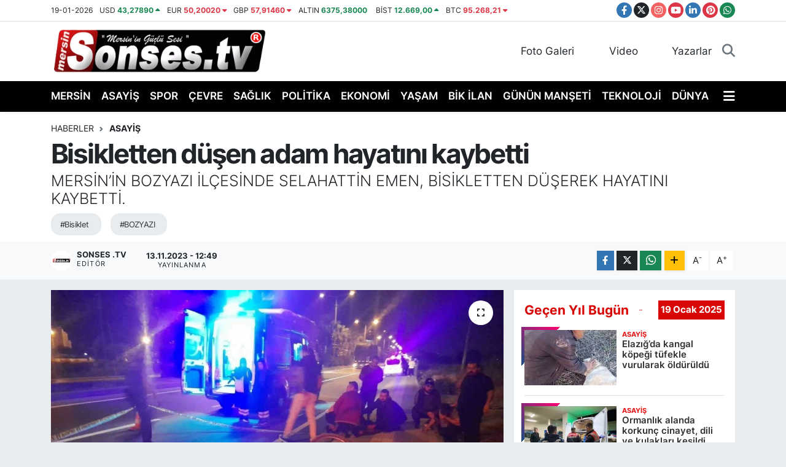

--- FILE ---
content_type: text/html; charset=UTF-8
request_url: https://www.sonses.tv/bisikletten-dusen-adam-hayatini-kaybetti
body_size: 19324
content:
<!DOCTYPE html>
<html lang="tr" data-theme="flow">
<head>
<link rel="dns-prefetch" href="//www.sonses.tv">
<link rel="dns-prefetch" href="//play.google.com">
<link rel="dns-prefetch" href="//sonsestv.teimg.com">
<link rel="dns-prefetch" href="//static.tebilisim.com">
<link rel="dns-prefetch" href="//www.googletagmanager.com">
<link rel="dns-prefetch" href="//www.facebook.com">
<link rel="dns-prefetch" href="//www.twitter.com">
<link rel="dns-prefetch" href="//www.instagram.com">
<link rel="dns-prefetch" href="//www.youtube.com">
<link rel="dns-prefetch" href="//www.linkedin.com">
<link rel="dns-prefetch" href="//www.pinterest.com">
<link rel="dns-prefetch" href="//api.whatsapp.com">
<link rel="dns-prefetch" href="//www.w3.org">
<link rel="dns-prefetch" href="//x.com">
<link rel="dns-prefetch" href="//pinterest.com">
<link rel="dns-prefetch" href="//t.me">
<link rel="dns-prefetch" href="//facebook.com">
<link rel="dns-prefetch" href="//tebilisim.com">
<link rel="dns-prefetch" href="//twitter.com">
<link rel="dns-prefetch" href="//www.google.com">

    <meta charset="utf-8">
<title>Bisikletten düşen adam hayatını kaybetti - Sonses.tv – Mersin Son Dakika Haberleri ve Sıcak Gelişmeler</title>
<meta name="description" content="MERSİN’İN BOZYAZI İLÇESİNDE SELAHATTİN EMEN, BİSİKLETTEN DÜŞEREK HAYATINI KAYBETTİ.">
<meta name="keywords" content="bisiklet, BOZYAZI">
<link rel="canonical" href="https://www.sonses.tv/bisikletten-dusen-adam-hayatini-kaybetti">
<meta name="viewport" content="width=device-width,initial-scale=1">
<meta name="X-UA-Compatible" content="IE=edge">
<meta name="robots" content="max-image-preview:large">
<meta name="theme-color" content="#000000">
<meta name="google-play-app" content="https://play.google.com/store/apps/details?id=com.sonsesapp.tv">
<meta name="title" content="Bisikletten düşen adam hayatını kaybetti">
<meta name="articleSection" content="news">
<meta name="datePublished" content="2023-11-13T12:49:00+03:00">
<meta name="dateModified" content="2023-11-13T13:26:10+03:00">
<meta name="articleAuthor" content="İhlas Haber Ajansı">
<meta name="author" content="İhlas Haber Ajansı">
<link rel="amphtml" href="https://www.sonses.tv/bisikletten-dusen-adam-hayatini-kaybetti/amp">
<meta property="og:site_name" content="Sonses TV | Mersin&#039;den SonDakika Haberleri | Mersin Gündemi">
<meta property="og:title" content="Bisikletten düşen adam hayatını kaybetti">
<meta property="og:description" content="MERSİN’İN BOZYAZI İLÇESİNDE SELAHATTİN EMEN, BİSİKLETTEN DÜŞEREK HAYATINI KAYBETTİ.">
<meta property="og:url" content="https://www.sonses.tv/bisikletten-dusen-adam-hayatini-kaybetti">
<meta property="og:image" content="https://sonsestv.teimg.com/sonses-tv/uploads/2023/11/agency/iha/bisikletten-dusen-adam-hayatini-kaybetti.jpg">
<meta property="og:type" content="article">
<meta property="og:article:published_time" content="2023-11-13T12:49:00+03:00">
<meta property="og:article:modified_time" content="2023-11-13T13:26:10+03:00">
<meta name="twitter:card" content="summary_large_image">
<meta name="twitter:site" content="@Sonsestv/">
<meta name="twitter:title" content="Bisikletten düşen adam hayatını kaybetti">
<meta name="twitter:description" content="MERSİN’İN BOZYAZI İLÇESİNDE SELAHATTİN EMEN, BİSİKLETTEN DÜŞEREK HAYATINI KAYBETTİ.">
<meta name="twitter:image" content="https://sonsestv.teimg.com/sonses-tv/uploads/2023/11/agency/iha/bisikletten-dusen-adam-hayatini-kaybetti.jpg">
<meta name="twitter:url" content="https://www.sonses.tv/bisikletten-dusen-adam-hayatini-kaybetti">
<link rel="shortcut icon" type="image/x-icon" href="https://sonsestv.teimg.com/sonses-tv/uploads/2023/10/sonses-ico.png">
<link rel="manifest" href="https://www.sonses.tv/manifest.json?v=6.6.4" />
<link rel="preload" href="https://static.tebilisim.com/flow/assets/css/font-awesome/fa-solid-900.woff2" as="font" type="font/woff2" crossorigin />
<link rel="preload" href="https://static.tebilisim.com/flow/assets/css/font-awesome/fa-brands-400.woff2" as="font" type="font/woff2" crossorigin />
<link rel="preload" href="https://static.tebilisim.com/flow/assets/css/weather-icons/font/weathericons-regular-webfont.woff2" as="font" type="font/woff2" crossorigin />
<link rel="preload" href="https://static.tebilisim.com/flow/vendor/te/fonts/inter/inter.woff2" as="font" type="font/woff2" crossorigin />


<link rel="preload" as="style" href="https://static.tebilisim.com/flow/vendor/te/fonts/inter.css?v=6.6.4">
<link rel="stylesheet" href="https://static.tebilisim.com/flow/vendor/te/fonts/inter.css?v=6.6.4">

<style>:root {
        --te-link-color: #333;
        --te-link-hover-color: #000;
        --te-font: "Inter";
        --te-secondary-font: "Inter";
        --te-h1-font-size: 44px;
        --te-color: #000000;
        --te-hover-color: #d90606;
        --mm-ocd-width: 85%!important; /*  Mobil Menü Genişliği */
        --swiper-theme-color: var(--te-color)!important;
        --header-13-color: #ffc107;
    }</style><link rel="preload" as="style" href="https://static.tebilisim.com/flow/assets/vendor/bootstrap/css/bootstrap.min.css?v=6.6.4">
<link rel="stylesheet" href="https://static.tebilisim.com/flow/assets/vendor/bootstrap/css/bootstrap.min.css?v=6.6.4">
<link rel="preload" as="style" href="https://static.tebilisim.com/flow/assets/css/app6.6.4.min.css">
<link rel="stylesheet" href="https://static.tebilisim.com/flow/assets/css/app6.6.4.min.css">



<script type="application/ld+json">{"@context":"https:\/\/schema.org","@type":"WebSite","url":"https:\/\/www.sonses.tv","potentialAction":{"@type":"SearchAction","target":"https:\/\/www.sonses.tv\/arama?q={query}","query-input":"required name=query"}}</script>

<script type="application/ld+json">{"@context":"https:\/\/schema.org","@type":"NewsMediaOrganization","url":"https:\/\/www.sonses.tv","name":"Sonses.tv","logo":"https:\/\/sonsestv.teimg.com\/sonses-tv\/uploads\/2023\/12\/tescil.png","sameAs":["https:\/\/www.facebook.com\/sonsestv\/","https:\/\/www.twitter.com\/Sonsestv\/","https:\/\/www.linkedin.com\/company\/mersin-sonses\/","https:\/\/www.youtube.com\/@Sonsestv\/","https:\/\/www.instagram.com\/Sonsestv\/"]}</script>

<script type="application/ld+json">{"@context":"https:\/\/schema.org","@graph":[{"@type":"SiteNavigationElement","name":"Ana Sayfa","url":"https:\/\/www.sonses.tv","@id":"https:\/\/www.sonses.tv"},{"@type":"SiteNavigationElement","name":"EKONOM\u0130","url":"https:\/\/www.sonses.tv\/ekonomi","@id":"https:\/\/www.sonses.tv\/ekonomi"},{"@type":"SiteNavigationElement","name":"SPOR","url":"https:\/\/www.sonses.tv\/spor","@id":"https:\/\/www.sonses.tv\/spor"},{"@type":"SiteNavigationElement","name":"MAGAZ\u0130N","url":"https:\/\/www.sonses.tv\/magazin","@id":"https:\/\/www.sonses.tv\/magazin"},{"@type":"SiteNavigationElement","name":"E\u011e\u0130T\u0130M","url":"https:\/\/www.sonses.tv\/egitim","@id":"https:\/\/www.sonses.tv\/egitim"},{"@type":"SiteNavigationElement","name":"D\u00dcNYA","url":"https:\/\/www.sonses.tv\/dunya","@id":"https:\/\/www.sonses.tv\/dunya"},{"@type":"SiteNavigationElement","name":"SA\u011eLIK","url":"https:\/\/www.sonses.tv\/saglik","@id":"https:\/\/www.sonses.tv\/saglik"},{"@type":"SiteNavigationElement","name":"YA\u015eAM","url":"https:\/\/www.sonses.tv\/yasam","@id":"https:\/\/www.sonses.tv\/yasam"},{"@type":"SiteNavigationElement","name":"K\u00dcLT\u00dcR - SANAT","url":"https:\/\/www.sonses.tv\/kultur-sanat","@id":"https:\/\/www.sonses.tv\/kultur-sanat"},{"@type":"SiteNavigationElement","name":"YEREL HABER","url":"https:\/\/www.sonses.tv\/yerel-haber","@id":"https:\/\/www.sonses.tv\/yerel-haber"},{"@type":"SiteNavigationElement","name":"R\u00d6PORTAJ","url":"https:\/\/www.sonses.tv\/roportaj","@id":"https:\/\/www.sonses.tv\/roportaj"},{"@type":"SiteNavigationElement","name":"ASAY\u0130\u015e","url":"https:\/\/www.sonses.tv\/asayis","@id":"https:\/\/www.sonses.tv\/asayis"},{"@type":"SiteNavigationElement","name":"G\u00dcN\u00dcN MAN\u015eET\u0130","url":"https:\/\/www.sonses.tv\/askida-haber","@id":"https:\/\/www.sonses.tv\/askida-haber"},{"@type":"SiteNavigationElement","name":"\u00c7EVRE","url":"https:\/\/www.sonses.tv\/cevre","@id":"https:\/\/www.sonses.tv\/cevre"},{"@type":"SiteNavigationElement","name":"B\u0130K \u0130LAN","url":"https:\/\/www.sonses.tv\/bik-ilan","@id":"https:\/\/www.sonses.tv\/bik-ilan"},{"@type":"SiteNavigationElement","name":"SOSYAL MEDYA","url":"https:\/\/www.sonses.tv\/sosyal-medya","@id":"https:\/\/www.sonses.tv\/sosyal-medya"},{"@type":"SiteNavigationElement","name":"MERS\u0130N","url":"https:\/\/www.sonses.tv\/mersin","@id":"https:\/\/www.sonses.tv\/mersin"},{"@type":"SiteNavigationElement","name":"GENEL","url":"https:\/\/www.sonses.tv\/genel","@id":"https:\/\/www.sonses.tv\/genel"},{"@type":"SiteNavigationElement","name":"Haberde insan","url":"https:\/\/www.sonses.tv\/haberde-insan","@id":"https:\/\/www.sonses.tv\/haberde-insan"},{"@type":"SiteNavigationElement","name":"POL\u0130T\u0130KA","url":"https:\/\/www.sonses.tv\/politika","@id":"https:\/\/www.sonses.tv\/politika"},{"@type":"SiteNavigationElement","name":"Resmi Reklam","url":"https:\/\/www.sonses.tv\/resmi-reklam","@id":"https:\/\/www.sonses.tv\/resmi-reklam"},{"@type":"SiteNavigationElement","name":"G\u00dcNDEM","url":"https:\/\/www.sonses.tv\/gundem","@id":"https:\/\/www.sonses.tv\/gundem"},{"@type":"SiteNavigationElement","name":"Siyaset","url":"https:\/\/www.sonses.tv\/siyaset","@id":"https:\/\/www.sonses.tv\/siyaset"},{"@type":"SiteNavigationElement","name":"Bilecik","url":"https:\/\/www.sonses.tv\/bilecik","@id":"https:\/\/www.sonses.tv\/bilecik"},{"@type":"SiteNavigationElement","name":"Konya","url":"https:\/\/www.sonses.tv\/konya","@id":"https:\/\/www.sonses.tv\/konya"},{"@type":"SiteNavigationElement","name":"Manisa","url":"https:\/\/www.sonses.tv\/manisa","@id":"https:\/\/www.sonses.tv\/manisa"},{"@type":"SiteNavigationElement","name":"K\u00fctahya","url":"https:\/\/www.sonses.tv\/kutahya","@id":"https:\/\/www.sonses.tv\/kutahya"},{"@type":"SiteNavigationElement","name":"Tunceli","url":"https:\/\/www.sonses.tv\/tunceli","@id":"https:\/\/www.sonses.tv\/tunceli"},{"@type":"SiteNavigationElement","name":"Denizli","url":"https:\/\/www.sonses.tv\/denizli","@id":"https:\/\/www.sonses.tv\/denizli"},{"@type":"SiteNavigationElement","name":"Kocaeli","url":"https:\/\/www.sonses.tv\/kocaeli","@id":"https:\/\/www.sonses.tv\/kocaeli"},{"@type":"SiteNavigationElement","name":"Ayd\u0131n","url":"https:\/\/www.sonses.tv\/aydin","@id":"https:\/\/www.sonses.tv\/aydin"},{"@type":"SiteNavigationElement","name":"Trabzon","url":"https:\/\/www.sonses.tv\/trabzon","@id":"https:\/\/www.sonses.tv\/trabzon"},{"@type":"SiteNavigationElement","name":"Gaziantep","url":"https:\/\/www.sonses.tv\/gaziantep","@id":"https:\/\/www.sonses.tv\/gaziantep"},{"@type":"SiteNavigationElement","name":"Rize","url":"https:\/\/www.sonses.tv\/rize","@id":"https:\/\/www.sonses.tv\/rize"},{"@type":"SiteNavigationElement","name":"Bal\u0131kesir","url":"https:\/\/www.sonses.tv\/balikesir","@id":"https:\/\/www.sonses.tv\/balikesir"},{"@type":"SiteNavigationElement","name":"Bayburt","url":"https:\/\/www.sonses.tv\/bayburt","@id":"https:\/\/www.sonses.tv\/bayburt"},{"@type":"SiteNavigationElement","name":"Eski\u015fehir","url":"https:\/\/www.sonses.tv\/eskisehir","@id":"https:\/\/www.sonses.tv\/eskisehir"},{"@type":"SiteNavigationElement","name":"Yozgat","url":"https:\/\/www.sonses.tv\/yozgat","@id":"https:\/\/www.sonses.tv\/yozgat"},{"@type":"SiteNavigationElement","name":"\u00c7orum","url":"https:\/\/www.sonses.tv\/corum","@id":"https:\/\/www.sonses.tv\/corum"},{"@type":"SiteNavigationElement","name":"Ordu","url":"https:\/\/www.sonses.tv\/ordu","@id":"https:\/\/www.sonses.tv\/ordu"},{"@type":"SiteNavigationElement","name":"Izmir","url":"https:\/\/www.sonses.tv\/izmir","@id":"https:\/\/www.sonses.tv\/izmir"},{"@type":"SiteNavigationElement","name":"Hakkari","url":"https:\/\/www.sonses.tv\/hakkari","@id":"https:\/\/www.sonses.tv\/hakkari"},{"@type":"SiteNavigationElement","name":"Malatya","url":"https:\/\/www.sonses.tv\/malatya","@id":"https:\/\/www.sonses.tv\/malatya"},{"@type":"SiteNavigationElement","name":"Kayseri","url":"https:\/\/www.sonses.tv\/kayseri","@id":"https:\/\/www.sonses.tv\/kayseri"},{"@type":"SiteNavigationElement","name":"Erzurum","url":"https:\/\/www.sonses.tv\/erzurum","@id":"https:\/\/www.sonses.tv\/erzurum"},{"@type":"SiteNavigationElement","name":"Mu\u011fla","url":"https:\/\/www.sonses.tv\/mugla","@id":"https:\/\/www.sonses.tv\/mugla"},{"@type":"SiteNavigationElement","name":"Erzincan","url":"https:\/\/www.sonses.tv\/erzincan","@id":"https:\/\/www.sonses.tv\/erzincan"},{"@type":"SiteNavigationElement","name":"Kastamonu","url":"https:\/\/www.sonses.tv\/kastamonu","@id":"https:\/\/www.sonses.tv\/kastamonu"},{"@type":"SiteNavigationElement","name":"Afyonkarahisar","url":"https:\/\/www.sonses.tv\/afyonkarahisar","@id":"https:\/\/www.sonses.tv\/afyonkarahisar"},{"@type":"SiteNavigationElement","name":"A\u011fr\u0131","url":"https:\/\/www.sonses.tv\/agri","@id":"https:\/\/www.sonses.tv\/agri"},{"@type":"SiteNavigationElement","name":"Bing\u00f6l","url":"https:\/\/www.sonses.tv\/bingol","@id":"https:\/\/www.sonses.tv\/bingol"},{"@type":"SiteNavigationElement","name":"Bursa","url":"https:\/\/www.sonses.tv\/bursa","@id":"https:\/\/www.sonses.tv\/bursa"},{"@type":"SiteNavigationElement","name":"Elaz\u0131\u011f","url":"https:\/\/www.sonses.tv\/elazig","@id":"https:\/\/www.sonses.tv\/elazig"},{"@type":"SiteNavigationElement","name":"Sakarya","url":"https:\/\/www.sonses.tv\/sakarya","@id":"https:\/\/www.sonses.tv\/sakarya"},{"@type":"SiteNavigationElement","name":"Zonguldak","url":"https:\/\/www.sonses.tv\/zonguldak","@id":"https:\/\/www.sonses.tv\/zonguldak"},{"@type":"SiteNavigationElement","name":"Mardin","url":"https:\/\/www.sonses.tv\/mardin","@id":"https:\/\/www.sonses.tv\/mardin"},{"@type":"SiteNavigationElement","name":"Tekirda\u011f","url":"https:\/\/www.sonses.tv\/tekirdag","@id":"https:\/\/www.sonses.tv\/tekirdag"},{"@type":"SiteNavigationElement","name":"Karab\u00fck","url":"https:\/\/www.sonses.tv\/karabuk","@id":"https:\/\/www.sonses.tv\/karabuk"},{"@type":"SiteNavigationElement","name":"\u00c7ank\u0131r\u0131","url":"https:\/\/www.sonses.tv\/cankiri","@id":"https:\/\/www.sonses.tv\/cankiri"},{"@type":"SiteNavigationElement","name":"Edirne","url":"https:\/\/www.sonses.tv\/edirne","@id":"https:\/\/www.sonses.tv\/edirne"},{"@type":"SiteNavigationElement","name":"Ad\u0131yaman","url":"https:\/\/www.sonses.tv\/adiyaman","@id":"https:\/\/www.sonses.tv\/adiyaman"},{"@type":"SiteNavigationElement","name":"D\u00fczce","url":"https:\/\/www.sonses.tv\/duzce","@id":"https:\/\/www.sonses.tv\/duzce"},{"@type":"SiteNavigationElement","name":"K\u0131rklareli","url":"https:\/\/www.sonses.tv\/kirklareli","@id":"https:\/\/www.sonses.tv\/kirklareli"},{"@type":"SiteNavigationElement","name":"Siirt","url":"https:\/\/www.sonses.tv\/siirt","@id":"https:\/\/www.sonses.tv\/siirt"},{"@type":"SiteNavigationElement","name":"\u015eanl\u0131urfa","url":"https:\/\/www.sonses.tv\/sanliurfa","@id":"https:\/\/www.sonses.tv\/sanliurfa"},{"@type":"SiteNavigationElement","name":"Yalova","url":"https:\/\/www.sonses.tv\/yalova","@id":"https:\/\/www.sonses.tv\/yalova"},{"@type":"SiteNavigationElement","name":"Sinop","url":"https:\/\/www.sonses.tv\/sinop","@id":"https:\/\/www.sonses.tv\/sinop"},{"@type":"SiteNavigationElement","name":"Bitlis","url":"https:\/\/www.sonses.tv\/bitlis","@id":"https:\/\/www.sonses.tv\/bitlis"},{"@type":"SiteNavigationElement","name":"Samsun","url":"https:\/\/www.sonses.tv\/samsun","@id":"https:\/\/www.sonses.tv\/samsun"},{"@type":"SiteNavigationElement","name":"Kilis","url":"https:\/\/www.sonses.tv\/kilis","@id":"https:\/\/www.sonses.tv\/kilis"},{"@type":"SiteNavigationElement","name":"Ni\u011fde","url":"https:\/\/www.sonses.tv\/nigde","@id":"https:\/\/www.sonses.tv\/nigde"},{"@type":"SiteNavigationElement","name":"\u00c7anakkale","url":"https:\/\/www.sonses.tv\/canakkale","@id":"https:\/\/www.sonses.tv\/canakkale"},{"@type":"SiteNavigationElement","name":"Tokat","url":"https:\/\/www.sonses.tv\/tokat","@id":"https:\/\/www.sonses.tv\/tokat"},{"@type":"SiteNavigationElement","name":"Amasya","url":"https:\/\/www.sonses.tv\/amasya","@id":"https:\/\/www.sonses.tv\/amasya"},{"@type":"SiteNavigationElement","name":"U\u015fak","url":"https:\/\/www.sonses.tv\/usak","@id":"https:\/\/www.sonses.tv\/usak"},{"@type":"SiteNavigationElement","name":"K\u0131r\u015fehir","url":"https:\/\/www.sonses.tv\/kirsehir","@id":"https:\/\/www.sonses.tv\/kirsehir"},{"@type":"SiteNavigationElement","name":"Ankara","url":"https:\/\/www.sonses.tv\/ankara","@id":"https:\/\/www.sonses.tv\/ankara"},{"@type":"SiteNavigationElement","name":"Sivas","url":"https:\/\/www.sonses.tv\/sivas","@id":"https:\/\/www.sonses.tv\/sivas"},{"@type":"SiteNavigationElement","name":"Van","url":"https:\/\/www.sonses.tv\/van","@id":"https:\/\/www.sonses.tv\/van"},{"@type":"SiteNavigationElement","name":"Diyarbak\u0131r","url":"https:\/\/www.sonses.tv\/diyarbakir","@id":"https:\/\/www.sonses.tv\/diyarbakir"},{"@type":"SiteNavigationElement","name":"K\u0131r\u0131kkale","url":"https:\/\/www.sonses.tv\/kirikkale","@id":"https:\/\/www.sonses.tv\/kirikkale"},{"@type":"SiteNavigationElement","name":"Mu\u015f","url":"https:\/\/www.sonses.tv\/mus","@id":"https:\/\/www.sonses.tv\/mus"},{"@type":"SiteNavigationElement","name":"Batman","url":"https:\/\/www.sonses.tv\/batman","@id":"https:\/\/www.sonses.tv\/batman"},{"@type":"SiteNavigationElement","name":"Istanbul","url":"https:\/\/www.sonses.tv\/istanbul","@id":"https:\/\/www.sonses.tv\/istanbul"},{"@type":"SiteNavigationElement","name":"Kars","url":"https:\/\/www.sonses.tv\/kars","@id":"https:\/\/www.sonses.tv\/kars"},{"@type":"SiteNavigationElement","name":"G\u00fcm\u00fc\u015fhane","url":"https:\/\/www.sonses.tv\/gumushane","@id":"https:\/\/www.sonses.tv\/gumushane"},{"@type":"SiteNavigationElement","name":"I\u011fd\u0131r","url":"https:\/\/www.sonses.tv\/igdir","@id":"https:\/\/www.sonses.tv\/igdir"},{"@type":"SiteNavigationElement","name":"Bart\u0131n","url":"https:\/\/www.sonses.tv\/bartin","@id":"https:\/\/www.sonses.tv\/bartin"},{"@type":"SiteNavigationElement","name":"Bolu","url":"https:\/\/www.sonses.tv\/bolu","@id":"https:\/\/www.sonses.tv\/bolu"},{"@type":"SiteNavigationElement","name":"Ardahan","url":"https:\/\/www.sonses.tv\/ardahan","@id":"https:\/\/www.sonses.tv\/ardahan"},{"@type":"SiteNavigationElement","name":"Giresun","url":"https:\/\/www.sonses.tv\/giresun","@id":"https:\/\/www.sonses.tv\/giresun"},{"@type":"SiteNavigationElement","name":"Nev\u015fehir","url":"https:\/\/www.sonses.tv\/nevsehir","@id":"https:\/\/www.sonses.tv\/nevsehir"},{"@type":"SiteNavigationElement","name":"\u015e\u0131rnak","url":"https:\/\/www.sonses.tv\/sirnak","@id":"https:\/\/www.sonses.tv\/sirnak"},{"@type":"SiteNavigationElement","name":"Artvin","url":"https:\/\/www.sonses.tv\/artvin","@id":"https:\/\/www.sonses.tv\/artvin"},{"@type":"SiteNavigationElement","name":"Aksaray","url":"https:\/\/www.sonses.tv\/aksaray","@id":"https:\/\/www.sonses.tv\/aksaray"},{"@type":"SiteNavigationElement","name":"Karaman","url":"https:\/\/www.sonses.tv\/karaman","@id":"https:\/\/www.sonses.tv\/karaman"},{"@type":"SiteNavigationElement","name":"Bi\u015fkek","url":"https:\/\/www.sonses.tv\/biskek","@id":"https:\/\/www.sonses.tv\/biskek"},{"@type":"SiteNavigationElement","name":"Kud\u00fcs","url":"https:\/\/www.sonses.tv\/kudus","@id":"https:\/\/www.sonses.tv\/kudus"},{"@type":"SiteNavigationElement","name":"\u015eam","url":"https:\/\/www.sonses.tv\/sam","@id":"https:\/\/www.sonses.tv\/sam"},{"@type":"SiteNavigationElement","name":"Saraybosna","url":"https:\/\/www.sonses.tv\/saraybosna","@id":"https:\/\/www.sonses.tv\/saraybosna"},{"@type":"SiteNavigationElement","name":"Budape\u015fte","url":"https:\/\/www.sonses.tv\/budapeste","@id":"https:\/\/www.sonses.tv\/budapeste"},{"@type":"SiteNavigationElement","name":"Ta\u015fkent","url":"https:\/\/www.sonses.tv\/taskent","@id":"https:\/\/www.sonses.tv\/taskent"},{"@type":"SiteNavigationElement","name":"\u00dcsk\u00fcp","url":"https:\/\/www.sonses.tv\/uskup","@id":"https:\/\/www.sonses.tv\/uskup"},{"@type":"SiteNavigationElement","name":"Ba\u011fdat","url":"https:\/\/www.sonses.tv\/bagdat","@id":"https:\/\/www.sonses.tv\/bagdat"},{"@type":"SiteNavigationElement","name":"Mekke","url":"https:\/\/www.sonses.tv\/mekke","@id":"https:\/\/www.sonses.tv\/mekke"},{"@type":"SiteNavigationElement","name":"Beyrut","url":"https:\/\/www.sonses.tv\/beyrut","@id":"https:\/\/www.sonses.tv\/beyrut"},{"@type":"SiteNavigationElement","name":"K\u0131r\u0131m","url":"https:\/\/www.sonses.tv\/kirim","@id":"https:\/\/www.sonses.tv\/kirim"},{"@type":"SiteNavigationElement","name":"Medine","url":"https:\/\/www.sonses.tv\/medine","@id":"https:\/\/www.sonses.tv\/medine"},{"@type":"SiteNavigationElement","name":"Sak\u0131z","url":"https:\/\/www.sonses.tv\/sakiz","@id":"https:\/\/www.sonses.tv\/sakiz"},{"@type":"SiteNavigationElement","name":"S\u00fcleymaniye","url":"https:\/\/www.sonses.tv\/suleymaniye","@id":"https:\/\/www.sonses.tv\/suleymaniye"},{"@type":"SiteNavigationElement","name":"Brdo","url":"https:\/\/www.sonses.tv\/brdo","@id":"https:\/\/www.sonses.tv\/brdo"},{"@type":"SiteNavigationElement","name":"Tunus","url":"https:\/\/www.sonses.tv\/tunus","@id":"https:\/\/www.sonses.tv\/tunus"},{"@type":"SiteNavigationElement","name":"Edit\u00f6r\u00fcn Se\u00e7ti\u011fi","url":"https:\/\/www.sonses.tv\/editorun-sectigi","@id":"https:\/\/www.sonses.tv\/editorun-sectigi"},{"@type":"SiteNavigationElement","name":"Tan\u0131t\u0131m","url":"https:\/\/www.sonses.tv\/tanitim","@id":"https:\/\/www.sonses.tv\/tanitim"},{"@type":"SiteNavigationElement","name":"Yay\u0131ndan kald\u0131r\u0131ld\u0131","url":"https:\/\/www.sonses.tv\/yayindan-kaldirildi","@id":"https:\/\/www.sonses.tv\/yayindan-kaldirildi"},{"@type":"SiteNavigationElement","name":"\u0130leti\u015fim - Bize Ula\u015f\u0131n Contact us","url":"https:\/\/www.sonses.tv\/iletisim","@id":"https:\/\/www.sonses.tv\/iletisim"},{"@type":"SiteNavigationElement","name":"Gizlilik S\u00f6zle\u015fmesi - Confidentiality Agreement","url":"https:\/\/www.sonses.tv\/gizlilik-sozlesmesi","@id":"https:\/\/www.sonses.tv\/gizlilik-sozlesmesi"},{"@type":"SiteNavigationElement","name":"K\u00fcnye Bilgisi - \u0130mprint Information","url":"https:\/\/www.sonses.tv\/kunye","@id":"https:\/\/www.sonses.tv\/kunye"},{"@type":"SiteNavigationElement","name":"Yazarlar","url":"https:\/\/www.sonses.tv\/yazarlar","@id":"https:\/\/www.sonses.tv\/yazarlar"},{"@type":"SiteNavigationElement","name":"Foto Galeri","url":"https:\/\/www.sonses.tv\/foto-galeri","@id":"https:\/\/www.sonses.tv\/foto-galeri"},{"@type":"SiteNavigationElement","name":"Video Galeri","url":"https:\/\/www.sonses.tv\/video","@id":"https:\/\/www.sonses.tv\/video"},{"@type":"SiteNavigationElement","name":"Biyografiler","url":"https:\/\/www.sonses.tv\/biyografi","@id":"https:\/\/www.sonses.tv\/biyografi"},{"@type":"SiteNavigationElement","name":"Firma Rehberi","url":"https:\/\/www.sonses.tv\/rehber","@id":"https:\/\/www.sonses.tv\/rehber"},{"@type":"SiteNavigationElement","name":"Seri \u0130lanlar","url":"https:\/\/www.sonses.tv\/ilan","@id":"https:\/\/www.sonses.tv\/ilan"},{"@type":"SiteNavigationElement","name":"Anketler","url":"https:\/\/www.sonses.tv\/anketler","@id":"https:\/\/www.sonses.tv\/anketler"},{"@type":"SiteNavigationElement","name":"Toroslar Bug\u00fcn, Yar\u0131n ve 1 Haftal\u0131k Hava Durumu Tahmini","url":"https:\/\/www.sonses.tv\/toroslar-hava-durumu","@id":"https:\/\/www.sonses.tv\/toroslar-hava-durumu"},{"@type":"SiteNavigationElement","name":"Toroslar Namaz Vakitleri","url":"https:\/\/www.sonses.tv\/toroslar-namaz-vakitleri","@id":"https:\/\/www.sonses.tv\/toroslar-namaz-vakitleri"},{"@type":"SiteNavigationElement","name":"Puan Durumu ve Fikst\u00fcr","url":"https:\/\/www.sonses.tv\/futbol\/super-lig-puan-durumu-ve-fikstur","@id":"https:\/\/www.sonses.tv\/futbol\/super-lig-puan-durumu-ve-fikstur"}]}</script>

<script type="application/ld+json">{"@context":"https:\/\/schema.org","@type":"BreadcrumbList","itemListElement":[{"@type":"ListItem","position":1,"item":{"@type":"Thing","@id":"https:\/\/www.sonses.tv","name":"Haberler"}}]}</script>
<script type="application/ld+json">{"@context":"https:\/\/schema.org","@type":"NewsArticle","headline":"Bisikletten d\u00fc\u015fen adam hayat\u0131n\u0131 kaybetti","articleSection":"ASAY\u0130\u015e","dateCreated":"2023-11-13T12:49:00+03:00","datePublished":"2023-11-13T12:49:00+03:00","dateModified":"2023-11-13T13:26:10+03:00","wordCount":102,"genre":"news","mainEntityOfPage":{"@type":"WebPage","@id":"https:\/\/www.sonses.tv\/bisikletten-dusen-adam-hayatini-kaybetti"},"articleBody":"<p>Mersin\u2019in Bozyaz\u0131 il\u00e7esinde bir ki\u015fi, bisikletten d\u00fc\u015ferek hayat\u0131n\u0131 kaybetti.<\/p>\r\n\r\n<p>Edinilen bilgiye g\u00f6re olay, il\u00e7eye ba\u011fl\u0131 Denizciler Mahallesi D-400 Karayolu \u00fczerinde meydana geldi. Mersin B\u00fcy\u00fck\u015fehir Belediyesinden emekli Selahattin Emen (60), \u00e7ar\u015f\u0131 merkezinden ikamet etti\u011fi Beyreli Mahallesi\u2019ndeki evine do\u011fru bisikletle seyir halindeyken, hen\u00fcz belirlenemeyen bir nedenle d\u00fc\u015ft\u00fc. Vatanda\u015flar\u0131n ihbar\u0131 \u00fczerine b\u00f6lgeye sevk edilen sa\u011fl\u0131k ekipleri, yapt\u0131klar\u0131 incelemede Selahattin Emen\u2019in hayat\u0131n\u0131 kaybetti\u011fini belirledi.<\/p>\r\n\r\n<p>Emen\u2019in cenazesi otopsi i\u00e7in hastaneye kald\u0131r\u0131l\u0131rken, olayla ilgili soru\u015fturma ba\u015flat\u0131ld\u0131.<\/p>","description":"MERS\u0130N\u2019\u0130N BOZYAZI \u0130L\u00c7ES\u0130NDE SELAHATT\u0130N EMEN, B\u0130S\u0130KLETTEN D\u00dc\u015eEREK HAYATINI KAYBETT\u0130.","inLanguage":"tr-TR","keywords":["bisiklet","BOZYAZI"],"image":{"@type":"ImageObject","url":"https:\/\/sonsestv.teimg.com\/crop\/1280x720\/sonses-tv\/uploads\/2023\/11\/agency\/iha\/bisikletten-dusen-adam-hayatini-kaybetti.jpg","width":"1280","height":"720","caption":"Bisikletten d\u00fc\u015fen adam hayat\u0131n\u0131 kaybetti"},"publishingPrinciples":"https:\/\/www.sonses.tv\/gizlilik-sozlesmesi","isFamilyFriendly":"http:\/\/schema.org\/True","isAccessibleForFree":"http:\/\/schema.org\/True","publisher":{"@type":"Organization","name":"Sonses.tv","image":"https:\/\/sonsestv.teimg.com\/sonses-tv\/uploads\/2023\/12\/tescil.png","logo":{"@type":"ImageObject","url":"https:\/\/sonsestv.teimg.com\/sonses-tv\/uploads\/2023\/12\/tescil.png","width":"640","height":"375"}},"author":{"@type":"Person","name":"Sonses .tv","honorificPrefix":"","jobTitle":"","url":null}}</script>





<!-- Google tag (gtag.js) -->
<script async src="https://www.googletagmanager.com/gtag/js?id=G-79000DXDPJ" type="471fc8e962faa6b235491ca3-text/javascript"></script>
<script type="471fc8e962faa6b235491ca3-text/javascript">
  window.dataLayer = window.dataLayer || [];
  function gtag(){dataLayer.push(arguments);}
  gtag('js', new Date());

  gtag('config', 'G-79000DXDPJ');
</script>



<script async data-cfasync="false"
	src="https://www.googletagmanager.com/gtag/js?id=G-79000DXDPJ"></script>
<script data-cfasync="false">
	window.dataLayer = window.dataLayer || [];
	  function gtag(){dataLayer.push(arguments);}
	  gtag('js', new Date());
	  gtag('config', 'G-79000DXDPJ');
</script>




</head>




<body class="d-flex flex-column min-vh-100">

    
    

    <header class="header-7">
    <div class="top-header d-none d-lg-block bg-white border-bottom">
        <div class="container">
            <div class="d-flex justify-content-between align-items-center small py-1">
                                    <!-- PİYASALAR -->
        <ul class="top-currency list-unstyled list-inline mb-0 text-dark">
        <li class="list-inline-item">19-01-2026</li>
        <li class="list-inline-item dolar">
            USD
            <span class="fw-bold text-success value">43,27890</span>
            <span class="text-success"><i class="fa fa-caret-up"></i></span>
        </li>
        <li class="list-inline-item euro">
            EUR
            <span class="fw-bold text-danger value">50,20020</span>
            <span class="text-danger"><i class="fa fa-caret-down"></i></span>
        </li>
        <li class="list-inline-item euro">
            GBP
            <span class="fw-bold text-danger value">57,91460</span>
            <span class="text-danger"><i class="fa fa-caret-down"></i></span>
        </li>
        <li class="list-inline-item altin">
            ALTIN
            <span class="fw-bold text-success value">6375,38000</span>
            <span class="text-success"><i class="fa fa-caret-minus"></i></span>
        </li>
        <li class="list-inline-item bist">
            BİST
            <span class="fw-bold text-success value">12.669,00</span>
            <span class="text-success"><i class="fa fa-caret-up"></i></span>
        </li>

        <li class="list-inline-item btc">
            BTC
            <span class="fw-bold text-danger value">95.268,21</span>
            <span class="text-danger"><i class="fa fa-caret-down"></i></span>
        </li>
    </ul>

    

                
                <div class="top-social-media">
                                        <a href="https://www.facebook.com/sonsestv/" target="_blank" class="btn btn-sm btn-primary rounded-pill" rel="nofollow noreferrer noopener"><i class="fab fa-facebook-f text-white"></i></a>
                                                            <a href="https://www.twitter.com/Sonsestv/" class="btn btn-sm btn-dark rounded-pill" target="_blank" rel="nofollow noreferrer noopener"><i class="fab fa-x-twitter text-white"></i></a>
                                                            <a href="https://www.instagram.com/Sonsestv/" class="btn btn-sm btn-magenta rounded-pill" target="_blank" rel="nofollow noreferrer noopener"><i class="fab fa-instagram text-white"></i></a>
                                                            <a href="https://www.youtube.com/@Sonsestv/" class="btn btn-sm btn-danger rounded-pill" target="_blank" rel="nofollow noreferrer noopener"><i class="fab fa-youtube text-white"></i></a>
                                                            <a href="https://www.linkedin.com/company/mersin-sonses/" target="_blank" class="btn btn-sm btn-primary rounded-pill" rel="nofollow noreferrer noopener"><i class="fab fa-linkedin-in text-white"></i></a>
                                                            <a href="https://www.pinterest.com/Sonsestv/" class="btn btn-sm btn-danger rounded-pill" target="_blank" rel="nofollow noreferrer noopener"><i class="fab fa-pinterest text-white"></i></a>
                                                                                                                        <a href="https://api.whatsapp.com/send?phone=905309200909" class="btn btn-sm  btn-success rounded-pill" target="_blank" rel="nofollow noreferrer noopener"><i class="fab fa-whatsapp text-white"></i></a>
                                    </div>
            </div>
        </div>
    </div>
    <nav class="main-menu navbar navbar-expand-lg bg-white py-1 ps-0 py-2">
        <div class="container">
            <div class="d-lg-none">
                <a href="#menu" title="Ana Menü"><i class="fa fa-bars fa-lg"></i></a>
            </div>
            <div>
                                <a class="navbar-brand me-0" href="/" title="Sonses TV | Mersin&#039;den SonDakika Haberleri | Mersin Gündemi">
                    <img src="https://sonsestv.teimg.com/sonses-tv/uploads/2023/12/tescil.png" alt="Sonses TV | Mersin&#039;den SonDakika Haberleri | Mersin Gündemi" width="350" height="40" class="light-mode img-fluid flow-logo">
<img src="https://sonsestv.teimg.com/sonses-tv/uploads/2023/12/tescil.png" alt="Sonses TV | Mersin&#039;den SonDakika Haberleri | Mersin Gündemi" width="350" height="40" class="dark-mode img-fluid flow-logo d-none">

                </a>
                            </div>

            <ul class="nav d-flex justify-content-end">
                <ul  class="nav">
        <li class="nav-item   d-none d-lg-block">
        <a href="/foto-galeri" class="nav-link nav-link" target="_self" title="Foto Galeri"><i class="fa fa-camera me-1 text-white text-white mr-1"></i>Foto Galeri</a>
        
    </li>
        <li class="nav-item   d-none d-lg-block">
        <a href="/video" class="nav-link nav-link" target="_self" title="Video"><i class="fa fa-video me-1 text-white text-white mr-1"></i>Video</a>
        
    </li>
        <li class="nav-item   d-none d-lg-block">
        <a href="/yazarlar" class="nav-link nav-link" target="_self" title="Yazarlar"><i class="fa fa-pen-nib me-1 text-white text-white mr-1"></i>Yazarlar</a>
        
    </li>
    </ul>

                
                <li class="nav-item">
                    <a href="/arama" class="nav-link p-0 my-2 text-secondary" title="Ara">
                        <i class="fa fa-search fa-lg"></i>
                    </a>
                </li>
            </ul>
        </div>
    </nav>
    <div class="category-menu navbar navbar-expand-lg d-none d-lg-block shadow-sm bg-te-color py-1">
        <div class="container">
            <ul  class="nav fw-semibold">
        <li class="nav-item   ">
        <a href="/mersin" class="nav-link text-white ps-0" target="_self" title="MERSİN">MERSİN</a>
        
    </li>
        <li class="nav-item   ">
        <a href="/asayis" class="nav-link text-white ps-0" target="_self" title="ASAYİŞ">ASAYİŞ</a>
        
    </li>
        <li class="nav-item   ">
        <a href="/spor" class="nav-link text-white ps-0" target="_self" title="SPOR">SPOR</a>
        
    </li>
        <li class="nav-item   ">
        <a href="/cevre" class="nav-link text-white ps-0" target="_self" title="ÇEVRE">ÇEVRE</a>
        
    </li>
        <li class="nav-item   ">
        <a href="/saglik" class="nav-link text-white ps-0" target="_self" title="SAĞLIK">SAĞLIK</a>
        
    </li>
        <li class="nav-item   ">
        <a href="/politika" class="nav-link text-white ps-0" target="_self" title="POLİTİKA">POLİTİKA</a>
        
    </li>
        <li class="nav-item   ">
        <a href="/ekonomi" class="nav-link text-white ps-0" target="_self" title="EKONOMİ">EKONOMİ</a>
        
    </li>
        <li class="nav-item   ">
        <a href="/yasam" class="nav-link text-white ps-0" target="_self" title="YAŞAM">YAŞAM</a>
        
    </li>
        <li class="nav-item   ">
        <a href="/bik-ilan" class="nav-link text-white ps-0" target="_self" title="BİK İLAN">BİK İLAN</a>
        
    </li>
        <li class="nav-item   ">
        <a href="/askida-haber" class="nav-link text-white ps-0" target="_self" title="GÜNÜN MANŞETİ">GÜNÜN MANŞETİ</a>
        
    </li>
        <li class="nav-item   ">
        <a href="/teknoloji" class="nav-link text-white ps-0" target="_self" title="TEKNOLOJİ">TEKNOLOJİ</a>
        
    </li>
        <li class="nav-item   ">
        <a href="/dunya" class="nav-link text-white ps-0" target="_self" title="DÜNYA">DÜNYA</a>
        
    </li>
    </ul>

            <ul class="nav">
                
                <li class="nav-item dropdown position-static">
                    <a class="nav-link p-0 text-white" data-bs-toggle="dropdown" href="#" aria-haspopup="true"
                        aria-expanded="false" title="Ana Menü">
                        <i class="fa fa-bars fa-lg"></i>
                    </a>
                    <div class="mega-menu dropdown-menu dropdown-menu-end text-capitalize shadow-lg border-0 rounded-0">

    <div class="row g-3 small p-3">

                <div class="col">
            <div class="extra-sections bg-light p-3 border">
                <a href="https://www.sonses.tv/mersin-nobetci-eczaneler" title="Mersin Nöbetçi Eczaneler" class="d-block border-bottom pb-2 mb-2" target="_self"><i class="fa-solid fa-capsules me-2"></i>Mersin Nöbetçi Eczaneler</a>
<a href="https://www.sonses.tv/mersin-hava-durumu" title="Mersin Hava Durumu" class="d-block border-bottom pb-2 mb-2" target="_self"><i class="fa-solid fa-cloud-sun me-2"></i>Mersin Hava Durumu</a>
<a href="https://www.sonses.tv/mersin-namaz-vakitleri" title="Mersin Namaz Vakitleri" class="d-block border-bottom pb-2 mb-2" target="_self"><i class="fa-solid fa-mosque me-2"></i>Mersin Namaz Vakitleri</a>
<a href="https://www.sonses.tv/mersin-trafik-durumu" title="Mersin Trafik Yoğunluk Haritası" class="d-block border-bottom pb-2 mb-2" target="_self"><i class="fa-solid fa-car me-2"></i>Mersin Trafik Yoğunluk Haritası</a>
<a href="https://www.sonses.tv/futbol/super-lig-puan-durumu-ve-fikstur" title="Süper Lig Puan Durumu ve Fikstür" class="d-block border-bottom pb-2 mb-2" target="_self"><i class="fa-solid fa-chart-bar me-2"></i>Süper Lig Puan Durumu ve Fikstür</a>
<a href="https://www.sonses.tv/tum-mansetler" title="Tüm Manşetler" class="d-block border-bottom pb-2 mb-2" target="_self"><i class="fa-solid fa-newspaper me-2"></i>Tüm Manşetler</a>
<a href="https://www.sonses.tv/sondakika-haberleri" title="Son Dakika Haberleri" class="d-block border-bottom pb-2 mb-2" target="_self"><i class="fa-solid fa-bell me-2"></i>Son Dakika Haberleri</a>

            </div>
        </div>
        
        <div class="col">
        <a href="/asayis" class="d-block border-bottom  pb-2 mb-2" target="_self" title="ASAYİŞ">ASAYİŞ</a>
            <a href="/bik-ilan" class="d-block border-bottom  pb-2 mb-2" target="_self" title="BİK İLAN">BİK İLAN</a>
            <a href="/dunya" class="d-block border-bottom  pb-2 mb-2" target="_self" title="DÜNYA">DÜNYA</a>
            <a href="/egitim" class="d-block border-bottom  pb-2 mb-2" target="_self" title="EĞİTİM">EĞİTİM</a>
            <a href="/ekonomi" class="d-block border-bottom  pb-2 mb-2" target="_self" title="EKONOMİ">EKONOMİ</a>
            <a href="/genel" class="d-block border-bottom  pb-2 mb-2" target="_self" title="GENEL">GENEL</a>
            <a href="/gundem" class="d-block  pb-2 mb-2" target="_self" title="GÜNDEM">GÜNDEM</a>
        </div><div class="col">
            <a href="/haberde-insan" class="d-block border-bottom  pb-2 mb-2" target="_self" title="Haberde insan">Haberde insan</a>
            <a href="/kultur-sanat" class="d-block border-bottom  pb-2 mb-2" target="_self" title="KÜLTÜR - SANAT">KÜLTÜR - SANAT</a>
            <a href="/magazin" class="d-block border-bottom  pb-2 mb-2" target="_self" title="MAGAZİN">MAGAZİN</a>
            <a href="/politika" class="d-block border-bottom  pb-2 mb-2" target="_self" title="POLİTİKA">POLİTİKA</a>
            <a href="/saglik" class="d-block border-bottom  pb-2 mb-2" target="_self" title="SAĞLIK">SAĞLIK</a>
            <a href="/spor" class="d-block border-bottom  pb-2 mb-2" target="_self" title="SPOR">SPOR</a>
            <a href="/yasam" class="d-block  pb-2 mb-2" target="_self" title="YAŞAM">YAŞAM</a>
        </div><div class="col">
            <a href="/yerel-haber" class="d-block border-bottom  pb-2 mb-2" target="_self" title="YEREL HABER">YEREL HABER</a>
            <a href="/askida-haber" class="d-block border-bottom  pb-2 mb-2" target="_self" title="GÜNÜN MANŞETİ">GÜNÜN MANŞETİ</a>
            <a href="/tanitim" class="d-block border-bottom  pb-2 mb-2" target="_self" title="Tanıtım">Tanıtım</a>
        </div>


    </div>

    <div class="p-3 bg-light">
                <a class="me-3"
            href="https://www.facebook.com/sonsestv/" target="_blank" rel="nofollow noreferrer noopener"><i class="fab fa-facebook me-2 text-navy"></i> Facebook</a>
                        <a class="me-3"
            href="https://www.twitter.com/Sonsestv/" target="_blank" rel="nofollow noreferrer noopener"><i class="fab fa-x-twitter "></i> Twitter</a>
                        <a class="me-3"
            href="https://www.instagram.com/Sonsestv/" target="_blank" rel="nofollow noreferrer noopener"><i class="fab fa-instagram me-2 text-magenta"></i> Instagram</a>
                        <a class="me-3"
            href="https://www.linkedin.com/company/mersin-sonses/" target="_blank" rel="nofollow noreferrer noopener"><i class="fab fa-linkedin me-2 text-navy"></i> Linkedin</a>
                        <a class="me-3"
            href="https://www.youtube.com/@Sonsestv/" target="_blank" rel="nofollow noreferrer noopener"><i class="fab fa-youtube me-2 text-danger"></i> Youtube</a>
                                                <a class="" href="https://api.whatsapp.com/send?phone=905309200909" title="Whatsapp" rel="nofollow noreferrer noopener"><i
            class="fab fa-whatsapp me-2 text-navy"></i> WhatsApp İhbar Hattı</a>    </div>

    <div class="mega-menu-footer p-2 bg-te-color">
        <a class="dropdown-item text-white" href="/kunye" title="Künye / İletişim"><i class="fa fa-id-card me-2"></i> Künye / İletişim</a>
        <a class="dropdown-item text-white" href="/iletisim" title="Bize Ulaşın"><i class="fa fa-envelope me-2"></i> Bize Ulaşın</a>
        <a class="dropdown-item text-white" href="/rss-baglantilari" title="RSS Bağlantıları"><i class="fa fa-rss me-2"></i> RSS Bağlantıları</a>
        <a class="dropdown-item text-white" href="/member/login" title="Üyelik Girişi"><i class="fa fa-user me-2"></i> Üyelik Girişi</a>
    </div>


</div>

                </li>
            </ul>


        </div>
    </div>
    <ul  class="mobile-categories d-lg-none list-inline bg-white">
        <li class="list-inline-item">
        <a href="/mersin" class="text-dark" target="_self" title="MERSİN">
                MERSİN
        </a>
    </li>
        <li class="list-inline-item">
        <a href="/asayis" class="text-dark" target="_self" title="ASAYİŞ">
                ASAYİŞ
        </a>
    </li>
        <li class="list-inline-item">
        <a href="/spor" class="text-dark" target="_self" title="SPOR">
                SPOR
        </a>
    </li>
        <li class="list-inline-item">
        <a href="/cevre" class="text-dark" target="_self" title="ÇEVRE">
                ÇEVRE
        </a>
    </li>
        <li class="list-inline-item">
        <a href="/saglik" class="text-dark" target="_self" title="SAĞLIK">
                SAĞLIK
        </a>
    </li>
        <li class="list-inline-item">
        <a href="/politika" class="text-dark" target="_self" title="POLİTİKA">
                POLİTİKA
        </a>
    </li>
        <li class="list-inline-item">
        <a href="/ekonomi" class="text-dark" target="_self" title="EKONOMİ">
                EKONOMİ
        </a>
    </li>
        <li class="list-inline-item">
        <a href="/yasam" class="text-dark" target="_self" title="YAŞAM">
                YAŞAM
        </a>
    </li>
        <li class="list-inline-item">
        <a href="/bik-ilan" class="text-dark" target="_self" title="BİK İLAN">
                BİK İLAN
        </a>
    </li>
        <li class="list-inline-item">
        <a href="/askida-haber" class="text-dark" target="_self" title="GÜNÜN MANŞETİ">
                GÜNÜN MANŞETİ
        </a>
    </li>
        <li class="list-inline-item">
        <a href="/teknoloji" class="text-dark" target="_self" title="TEKNOLOJİ">
                TEKNOLOJİ
        </a>
    </li>
        <li class="list-inline-item">
        <a href="/dunya" class="text-dark" target="_self" title="DÜNYA">
                DÜNYA
        </a>
    </li>
    </ul>


</header>






<main class="single overflow-hidden" style="min-height: 300px">

    
    <div class="infinite" data-show-advert="1">

    

    <div class="infinite-item d-block" data-id="145953" data-category-id="77" data-reference="TE\Archive\Models\Archive" data-json-url="/service/json/featured-infinite.json">

        

        <div class="post-header pt-3 bg-white">

    <div class="container">

        
        <nav class="meta-category d-flex justify-content-lg-start" style="--bs-breadcrumb-divider: url(&#34;data:image/svg+xml,%3Csvg xmlns='http://www.w3.org/2000/svg' width='8' height='8'%3E%3Cpath d='M2.5 0L1 1.5 3.5 4 1 6.5 2.5 8l4-4-4-4z' fill='%236c757d'/%3E%3C/svg%3E&#34;);" aria-label="breadcrumb">
        <ol class="breadcrumb mb-0">
            <li class="breadcrumb-item"><a href="https://www.sonses.tv" class="breadcrumb_link" target="_self">Haberler</a></li>
            <li class="breadcrumb-item active fw-bold" aria-current="page"><a href="/asayis" target="_self" class="breadcrumb_link text-dark" title="ASAYİŞ">ASAYİŞ</a></li>
        </ol>
</nav>

        <h1 class="h2 fw-bold text-lg-start headline my-2" itemprop="headline">Bisikletten düşen adam hayatını kaybetti</h1>
        
        <h2 class="lead text-lg-start text-dark my-2 description" itemprop="description">MERSİN’İN BOZYAZI İLÇESİNDE SELAHATTİN EMEN, BİSİKLETTEN DÜŞEREK HAYATINI KAYBETTİ.</h2>
        
        <div class="news-tags">
        <a href="https://www.sonses.tv/haberleri/bisiklet" title="bisiklet" class="news-tags__link" rel="nofollow">#Bisiklet</a>
        <a href="https://www.sonses.tv/haberleri/bozyazi-1" title="BOZYAZI" class="news-tags__link" rel="nofollow">#BOZYAZI</a>
    </div>

    </div>

    <div class="bg-light py-1">
        <div class="container d-flex justify-content-between align-items-center">

            <div class="meta-author">
            <a href="/muhabir/7/sonses-tv" class="d-flex" title="Sonses .tv" target="_self">
            <img class="me-2 rounded-circle" width="34" height="34" src="https://sonsestv.teimg.com/sonses-tv/uploads/2025/07/users/logoo-1.png"
                loading="lazy" alt="Sonses .tv">
            <div class="me-3 flex-column align-items-center justify-content-center">
                <div class="fw-bold text-dark">Sonses .tv</div>
                <div class="info text-dark">Editör</div>
            </div>
        </a>
    
    <div class="box">
    <time class="fw-bold">13.11.2023 - 12:49</time>
    <span class="info">Yayınlanma</span>
</div>

    
    
    

</div>


            <div class="share-area justify-content-end align-items-center d-none d-lg-flex">

    <div class="mobile-share-button-container mb-2 d-block d-md-none">
    <button class="btn btn-primary btn-sm rounded-0 shadow-sm w-100" onclick="if (!window.__cfRLUnblockHandlers) return false; handleMobileShare(event, 'Bisikletten düşen adam hayatını kaybetti', 'https://www.sonses.tv/bisikletten-dusen-adam-hayatini-kaybetti')" title="Paylaş" data-cf-modified-471fc8e962faa6b235491ca3-="">
        <i class="fas fa-share-alt me-2"></i>Paylaş
    </button>
</div>

<div class="social-buttons-new d-none d-md-flex justify-content-between">
    <a href="https://www.facebook.com/sharer/sharer.php?u=https%3A%2F%2Fwww.sonses.tv%2Fbisikletten-dusen-adam-hayatini-kaybetti" onclick="if (!window.__cfRLUnblockHandlers) return false; initiateDesktopShare(event, 'facebook')" class="btn btn-primary btn-sm rounded-0 shadow-sm me-1" title="Facebook'ta Paylaş" data-platform="facebook" data-share-url="https://www.sonses.tv/bisikletten-dusen-adam-hayatini-kaybetti" data-share-title="Bisikletten düşen adam hayatını kaybetti" rel="noreferrer nofollow noopener external" data-cf-modified-471fc8e962faa6b235491ca3-="">
        <i class="fab fa-facebook-f"></i>
    </a>

    <a href="https://x.com/intent/tweet?url=https%3A%2F%2Fwww.sonses.tv%2Fbisikletten-dusen-adam-hayatini-kaybetti&text=Bisikletten+d%C3%BC%C5%9Fen+adam+hayat%C4%B1n%C4%B1+kaybetti" onclick="if (!window.__cfRLUnblockHandlers) return false; initiateDesktopShare(event, 'twitter')" class="btn btn-dark btn-sm rounded-0 shadow-sm me-1" title="X'de Paylaş" data-platform="twitter" data-share-url="https://www.sonses.tv/bisikletten-dusen-adam-hayatini-kaybetti" data-share-title="Bisikletten düşen adam hayatını kaybetti" rel="noreferrer nofollow noopener external" data-cf-modified-471fc8e962faa6b235491ca3-="">
        <i class="fab fa-x-twitter text-white"></i>
    </a>

    <a href="https://api.whatsapp.com/send?text=Bisikletten+d%C3%BC%C5%9Fen+adam+hayat%C4%B1n%C4%B1+kaybetti+-+https%3A%2F%2Fwww.sonses.tv%2Fbisikletten-dusen-adam-hayatini-kaybetti" onclick="if (!window.__cfRLUnblockHandlers) return false; initiateDesktopShare(event, 'whatsapp')" class="btn btn-success btn-sm rounded-0 btn-whatsapp shadow-sm me-1" title="Whatsapp'ta Paylaş" data-platform="whatsapp" data-share-url="https://www.sonses.tv/bisikletten-dusen-adam-hayatini-kaybetti" data-share-title="Bisikletten düşen adam hayatını kaybetti" rel="noreferrer nofollow noopener external" data-cf-modified-471fc8e962faa6b235491ca3-="">
        <i class="fab fa-whatsapp fa-lg"></i>
    </a>

    <div class="dropdown">
        <button class="dropdownButton btn btn-sm rounded-0 btn-warning border-none shadow-sm me-1" type="button" data-bs-toggle="dropdown" name="socialDropdownButton" title="Daha Fazla">
            <i id="icon" class="fa fa-plus"></i>
        </button>

        <ul class="dropdown-menu dropdown-menu-end border-0 rounded-1 shadow">
            <li>
                <a href="https://www.linkedin.com/sharing/share-offsite/?url=https%3A%2F%2Fwww.sonses.tv%2Fbisikletten-dusen-adam-hayatini-kaybetti" class="dropdown-item" onclick="if (!window.__cfRLUnblockHandlers) return false; initiateDesktopShare(event, 'linkedin')" data-platform="linkedin" data-share-url="https://www.sonses.tv/bisikletten-dusen-adam-hayatini-kaybetti" data-share-title="Bisikletten düşen adam hayatını kaybetti" rel="noreferrer nofollow noopener external" title="Linkedin" data-cf-modified-471fc8e962faa6b235491ca3-="">
                    <i class="fab fa-linkedin text-primary me-2"></i>Linkedin
                </a>
            </li>
            <li>
                <a href="https://pinterest.com/pin/create/button/?url=https%3A%2F%2Fwww.sonses.tv%2Fbisikletten-dusen-adam-hayatini-kaybetti&description=Bisikletten+d%C3%BC%C5%9Fen+adam+hayat%C4%B1n%C4%B1+kaybetti&media=" class="dropdown-item" onclick="if (!window.__cfRLUnblockHandlers) return false; initiateDesktopShare(event, 'pinterest')" data-platform="pinterest" data-share-url="https://www.sonses.tv/bisikletten-dusen-adam-hayatini-kaybetti" data-share-title="Bisikletten düşen adam hayatını kaybetti" rel="noreferrer nofollow noopener external" title="Pinterest" data-cf-modified-471fc8e962faa6b235491ca3-="">
                    <i class="fab fa-pinterest text-danger me-2"></i>Pinterest
                </a>
            </li>
            <li>
                <a href="https://t.me/share/url?url=https%3A%2F%2Fwww.sonses.tv%2Fbisikletten-dusen-adam-hayatini-kaybetti&text=Bisikletten+d%C3%BC%C5%9Fen+adam+hayat%C4%B1n%C4%B1+kaybetti" class="dropdown-item" onclick="if (!window.__cfRLUnblockHandlers) return false; initiateDesktopShare(event, 'telegram')" data-platform="telegram" data-share-url="https://www.sonses.tv/bisikletten-dusen-adam-hayatini-kaybetti" data-share-title="Bisikletten düşen adam hayatını kaybetti" rel="noreferrer nofollow noopener external" title="Telegram" data-cf-modified-471fc8e962faa6b235491ca3-="">
                    <i class="fab fa-telegram-plane text-primary me-2"></i>Telegram
                </a>
            </li>
            <li class="border-0">
                <a class="dropdown-item" href="javascript:void(0)" onclick="if (!window.__cfRLUnblockHandlers) return false; printContent(event)" title="Yazdır" data-cf-modified-471fc8e962faa6b235491ca3-="">
                    <i class="fas fa-print text-dark me-2"></i>
                    Yazdır
                </a>
            </li>
            <li class="border-0">
                <a class="dropdown-item" href="javascript:void(0)" onclick="if (!window.__cfRLUnblockHandlers) return false; copyURL(event, 'https://www.sonses.tv/bisikletten-dusen-adam-hayatini-kaybetti')" rel="noreferrer nofollow noopener external" title="Bağlantıyı Kopyala" data-cf-modified-471fc8e962faa6b235491ca3-="">
                    <i class="fas fa-link text-dark me-2"></i>
                    Kopyala
                </a>
            </li>
        </ul>
    </div>
</div>

<script type="471fc8e962faa6b235491ca3-text/javascript">
    var shareableModelId = 145953;
    var shareableModelClass = 'TE\\Archive\\Models\\Archive';

    function shareCount(id, model, platform, url) {
        fetch("https://www.sonses.tv/sharecount", {
            method: 'POST',
            headers: {
                'Content-Type': 'application/json',
                'X-CSRF-TOKEN': document.querySelector('meta[name="csrf-token"]')?.getAttribute('content')
            },
            body: JSON.stringify({ id, model, platform, url })
        }).catch(err => console.error('Share count fetch error:', err));
    }

    function goSharePopup(url, title, width = 600, height = 400) {
        const left = (screen.width - width) / 2;
        const top = (screen.height - height) / 2;
        window.open(
            url,
            title,
            `width=${width},height=${height},left=${left},top=${top},resizable=yes,scrollbars=yes`
        );
    }

    async function handleMobileShare(event, title, url) {
        event.preventDefault();

        if (shareableModelId && shareableModelClass) {
            shareCount(shareableModelId, shareableModelClass, 'native_mobile_share', url);
        }

        const isAndroidWebView = navigator.userAgent.includes('Android') && !navigator.share;

        if (isAndroidWebView) {
            window.location.href = 'androidshare://paylas?title=' + encodeURIComponent(title) + '&url=' + encodeURIComponent(url);
            return;
        }

        if (navigator.share) {
            try {
                await navigator.share({ title: title, url: url });
            } catch (error) {
                if (error.name !== 'AbortError') {
                    console.error('Web Share API failed:', error);
                }
            }
        } else {
            alert("Bu cihaz paylaşımı desteklemiyor.");
        }
    }

    function initiateDesktopShare(event, platformOverride = null) {
        event.preventDefault();
        const anchor = event.currentTarget;
        const platform = platformOverride || anchor.dataset.platform;
        const webShareUrl = anchor.href;
        const contentUrl = anchor.dataset.shareUrl || webShareUrl;

        if (shareableModelId && shareableModelClass && platform) {
            shareCount(shareableModelId, shareableModelClass, platform, contentUrl);
        }

        goSharePopup(webShareUrl, platform ? platform.charAt(0).toUpperCase() + platform.slice(1) : "Share");
    }

    function copyURL(event, urlToCopy) {
        event.preventDefault();
        navigator.clipboard.writeText(urlToCopy).then(() => {
            alert('Bağlantı panoya kopyalandı!');
        }).catch(err => {
            console.error('Could not copy text: ', err);
            try {
                const textArea = document.createElement("textarea");
                textArea.value = urlToCopy;
                textArea.style.position = "fixed";
                document.body.appendChild(textArea);
                textArea.focus();
                textArea.select();
                document.execCommand('copy');
                document.body.removeChild(textArea);
                alert('Bağlantı panoya kopyalandı!');
            } catch (fallbackErr) {
                console.error('Fallback copy failed:', fallbackErr);
            }
        });
    }

    function printContent(event) {
        event.preventDefault();

        const triggerElement = event.currentTarget;
        const contextContainer = triggerElement.closest('.infinite-item') || document;

        const header      = contextContainer.querySelector('.post-header');
        const media       = contextContainer.querySelector('.news-section .col-lg-8 .inner, .news-section .col-lg-8 .ratio, .news-section .col-lg-8 iframe');
        const articleBody = contextContainer.querySelector('.article-text');

        if (!header && !media && !articleBody) {
            window.print();
            return;
        }

        let printHtml = '';
        
        if (header) {
            const titleEl = header.querySelector('h1');
            const descEl  = header.querySelector('.description, h2.lead');

            let cleanHeaderHtml = '<div class="printed-header">';
            if (titleEl) cleanHeaderHtml += titleEl.outerHTML;
            if (descEl)  cleanHeaderHtml += descEl.outerHTML;
            cleanHeaderHtml += '</div>';

            printHtml += cleanHeaderHtml;
        }

        if (media) {
            printHtml += media.outerHTML;
        }

        if (articleBody) {
            const articleClone = articleBody.cloneNode(true);
            articleClone.querySelectorAll('.post-flash').forEach(function (el) {
                el.parentNode.removeChild(el);
            });
            printHtml += articleClone.outerHTML;
        }
        const iframe = document.createElement('iframe');
        iframe.style.position = 'fixed';
        iframe.style.right = '0';
        iframe.style.bottom = '0';
        iframe.style.width = '0';
        iframe.style.height = '0';
        iframe.style.border = '0';
        document.body.appendChild(iframe);

        const frameWindow = iframe.contentWindow || iframe;
        const title = document.title || 'Yazdır';
        const headStyles = Array.from(document.querySelectorAll('link[rel="stylesheet"], style'))
            .map(el => el.outerHTML)
            .join('');

        iframe.onload = function () {
            try {
                frameWindow.focus();
                frameWindow.print();
            } finally {
                setTimeout(function () {
                    document.body.removeChild(iframe);
                }, 1000);
            }
        };

        const doc = frameWindow.document;
        doc.open();
        doc.write(`
            <!doctype html>
            <html lang="tr">
                <head>
<link rel="dns-prefetch" href="//www.sonses.tv">
<link rel="dns-prefetch" href="//play.google.com">
<link rel="dns-prefetch" href="//sonsestv.teimg.com">
<link rel="dns-prefetch" href="//static.tebilisim.com">
<link rel="dns-prefetch" href="//www.googletagmanager.com">
<link rel="dns-prefetch" href="//www.facebook.com">
<link rel="dns-prefetch" href="//www.twitter.com">
<link rel="dns-prefetch" href="//www.instagram.com">
<link rel="dns-prefetch" href="//www.youtube.com">
<link rel="dns-prefetch" href="//www.linkedin.com">
<link rel="dns-prefetch" href="//www.pinterest.com">
<link rel="dns-prefetch" href="//api.whatsapp.com">
<link rel="dns-prefetch" href="//www.w3.org">
<link rel="dns-prefetch" href="//x.com">
<link rel="dns-prefetch" href="//pinterest.com">
<link rel="dns-prefetch" href="//t.me">
<link rel="dns-prefetch" href="//facebook.com">
<link rel="dns-prefetch" href="//tebilisim.com">
<link rel="dns-prefetch" href="//twitter.com">
<link rel="dns-prefetch" href="//www.google.com">
                    <meta charset="utf-8">
                    <title>${title}</title>
                    ${headStyles}
                    <style>
                        html, body {
                            margin: 0;
                            padding: 0;
                            background: #ffffff;
                        }
                        .printed-article {
                            margin: 0;
                            padding: 20px;
                            box-shadow: none;
                            background: #ffffff;
                        }
                    </style>
                </head>
                <body>
                    <div class="printed-article">
                        ${printHtml}
                    </div>
                </body>
            </html>
        `);
        doc.close();
    }

    var dropdownButton = document.querySelector('.dropdownButton');
    if (dropdownButton) {
        var icon = dropdownButton.querySelector('#icon');
        var parentDropdown = dropdownButton.closest('.dropdown');
        if (parentDropdown && icon) {
            parentDropdown.addEventListener('show.bs.dropdown', function () {
                icon.classList.remove('fa-plus');
                icon.classList.add('fa-minus');
            });
            parentDropdown.addEventListener('hide.bs.dropdown', function () {
                icon.classList.remove('fa-minus');
                icon.classList.add('fa-plus');
            });
        }
    }
</script>

    
        
            <a href="#" title="Metin boyutunu küçült" class="te-textDown btn btn-sm btn-white rounded-0 me-1">A<sup>-</sup></a>
            <a href="#" title="Metin boyutunu büyüt" class="te-textUp btn btn-sm btn-white rounded-0 me-1">A<sup>+</sup></a>

            
        

    
</div>



        </div>


    </div>


</div>




        <div class="container g-0 g-sm-4">

            <div class="news-section overflow-hidden mt-lg-3">
                <div class="row g-3">
                    <div class="col-lg-8">

                        <div class="inner">
    <a href="https://sonsestv.teimg.com/crop/1280x720/sonses-tv/uploads/2023/11/agency/iha/bisikletten-dusen-adam-hayatini-kaybetti.jpg" class="position-relative d-block" data-fancybox>
                        <div class="zoom-in-out m-3">
            <i class="fa fa-expand" style="font-size: 14px"></i>
        </div>
        <img class="img-fluid" src="https://sonsestv.teimg.com/crop/1280x720/sonses-tv/uploads/2023/11/agency/iha/bisikletten-dusen-adam-hayatini-kaybetti.jpg" alt="Bisikletten düşen adam hayatını kaybetti" width="860" height="504" loading="eager" fetchpriority="high" decoding="async" style="width:100%; aspect-ratio: 860 / 504;" />
            </a>
</div>





                        <div class="d-flex d-lg-none justify-content-between align-items-center p-2">

    <div class="mobile-share-button-container mb-2 d-block d-md-none">
    <button class="btn btn-primary btn-sm rounded-0 shadow-sm w-100" onclick="if (!window.__cfRLUnblockHandlers) return false; handleMobileShare(event, 'Bisikletten düşen adam hayatını kaybetti', 'https://www.sonses.tv/bisikletten-dusen-adam-hayatini-kaybetti')" title="Paylaş" data-cf-modified-471fc8e962faa6b235491ca3-="">
        <i class="fas fa-share-alt me-2"></i>Paylaş
    </button>
</div>

<div class="social-buttons-new d-none d-md-flex justify-content-between">
    <a href="https://www.facebook.com/sharer/sharer.php?u=https%3A%2F%2Fwww.sonses.tv%2Fbisikletten-dusen-adam-hayatini-kaybetti" onclick="if (!window.__cfRLUnblockHandlers) return false; initiateDesktopShare(event, 'facebook')" class="btn btn-primary btn-sm rounded-0 shadow-sm me-1" title="Facebook'ta Paylaş" data-platform="facebook" data-share-url="https://www.sonses.tv/bisikletten-dusen-adam-hayatini-kaybetti" data-share-title="Bisikletten düşen adam hayatını kaybetti" rel="noreferrer nofollow noopener external" data-cf-modified-471fc8e962faa6b235491ca3-="">
        <i class="fab fa-facebook-f"></i>
    </a>

    <a href="https://x.com/intent/tweet?url=https%3A%2F%2Fwww.sonses.tv%2Fbisikletten-dusen-adam-hayatini-kaybetti&text=Bisikletten+d%C3%BC%C5%9Fen+adam+hayat%C4%B1n%C4%B1+kaybetti" onclick="if (!window.__cfRLUnblockHandlers) return false; initiateDesktopShare(event, 'twitter')" class="btn btn-dark btn-sm rounded-0 shadow-sm me-1" title="X'de Paylaş" data-platform="twitter" data-share-url="https://www.sonses.tv/bisikletten-dusen-adam-hayatini-kaybetti" data-share-title="Bisikletten düşen adam hayatını kaybetti" rel="noreferrer nofollow noopener external" data-cf-modified-471fc8e962faa6b235491ca3-="">
        <i class="fab fa-x-twitter text-white"></i>
    </a>

    <a href="https://api.whatsapp.com/send?text=Bisikletten+d%C3%BC%C5%9Fen+adam+hayat%C4%B1n%C4%B1+kaybetti+-+https%3A%2F%2Fwww.sonses.tv%2Fbisikletten-dusen-adam-hayatini-kaybetti" onclick="if (!window.__cfRLUnblockHandlers) return false; initiateDesktopShare(event, 'whatsapp')" class="btn btn-success btn-sm rounded-0 btn-whatsapp shadow-sm me-1" title="Whatsapp'ta Paylaş" data-platform="whatsapp" data-share-url="https://www.sonses.tv/bisikletten-dusen-adam-hayatini-kaybetti" data-share-title="Bisikletten düşen adam hayatını kaybetti" rel="noreferrer nofollow noopener external" data-cf-modified-471fc8e962faa6b235491ca3-="">
        <i class="fab fa-whatsapp fa-lg"></i>
    </a>

    <div class="dropdown">
        <button class="dropdownButton btn btn-sm rounded-0 btn-warning border-none shadow-sm me-1" type="button" data-bs-toggle="dropdown" name="socialDropdownButton" title="Daha Fazla">
            <i id="icon" class="fa fa-plus"></i>
        </button>

        <ul class="dropdown-menu dropdown-menu-end border-0 rounded-1 shadow">
            <li>
                <a href="https://www.linkedin.com/sharing/share-offsite/?url=https%3A%2F%2Fwww.sonses.tv%2Fbisikletten-dusen-adam-hayatini-kaybetti" class="dropdown-item" onclick="if (!window.__cfRLUnblockHandlers) return false; initiateDesktopShare(event, 'linkedin')" data-platform="linkedin" data-share-url="https://www.sonses.tv/bisikletten-dusen-adam-hayatini-kaybetti" data-share-title="Bisikletten düşen adam hayatını kaybetti" rel="noreferrer nofollow noopener external" title="Linkedin" data-cf-modified-471fc8e962faa6b235491ca3-="">
                    <i class="fab fa-linkedin text-primary me-2"></i>Linkedin
                </a>
            </li>
            <li>
                <a href="https://pinterest.com/pin/create/button/?url=https%3A%2F%2Fwww.sonses.tv%2Fbisikletten-dusen-adam-hayatini-kaybetti&description=Bisikletten+d%C3%BC%C5%9Fen+adam+hayat%C4%B1n%C4%B1+kaybetti&media=" class="dropdown-item" onclick="if (!window.__cfRLUnblockHandlers) return false; initiateDesktopShare(event, 'pinterest')" data-platform="pinterest" data-share-url="https://www.sonses.tv/bisikletten-dusen-adam-hayatini-kaybetti" data-share-title="Bisikletten düşen adam hayatını kaybetti" rel="noreferrer nofollow noopener external" title="Pinterest" data-cf-modified-471fc8e962faa6b235491ca3-="">
                    <i class="fab fa-pinterest text-danger me-2"></i>Pinterest
                </a>
            </li>
            <li>
                <a href="https://t.me/share/url?url=https%3A%2F%2Fwww.sonses.tv%2Fbisikletten-dusen-adam-hayatini-kaybetti&text=Bisikletten+d%C3%BC%C5%9Fen+adam+hayat%C4%B1n%C4%B1+kaybetti" class="dropdown-item" onclick="if (!window.__cfRLUnblockHandlers) return false; initiateDesktopShare(event, 'telegram')" data-platform="telegram" data-share-url="https://www.sonses.tv/bisikletten-dusen-adam-hayatini-kaybetti" data-share-title="Bisikletten düşen adam hayatını kaybetti" rel="noreferrer nofollow noopener external" title="Telegram" data-cf-modified-471fc8e962faa6b235491ca3-="">
                    <i class="fab fa-telegram-plane text-primary me-2"></i>Telegram
                </a>
            </li>
            <li class="border-0">
                <a class="dropdown-item" href="javascript:void(0)" onclick="if (!window.__cfRLUnblockHandlers) return false; printContent(event)" title="Yazdır" data-cf-modified-471fc8e962faa6b235491ca3-="">
                    <i class="fas fa-print text-dark me-2"></i>
                    Yazdır
                </a>
            </li>
            <li class="border-0">
                <a class="dropdown-item" href="javascript:void(0)" onclick="if (!window.__cfRLUnblockHandlers) return false; copyURL(event, 'https://www.sonses.tv/bisikletten-dusen-adam-hayatini-kaybetti')" rel="noreferrer nofollow noopener external" title="Bağlantıyı Kopyala" data-cf-modified-471fc8e962faa6b235491ca3-="">
                    <i class="fas fa-link text-dark me-2"></i>
                    Kopyala
                </a>
            </li>
        </ul>
    </div>
</div>

<script type="471fc8e962faa6b235491ca3-text/javascript">
    var shareableModelId = 145953;
    var shareableModelClass = 'TE\\Archive\\Models\\Archive';

    function shareCount(id, model, platform, url) {
        fetch("https://www.sonses.tv/sharecount", {
            method: 'POST',
            headers: {
                'Content-Type': 'application/json',
                'X-CSRF-TOKEN': document.querySelector('meta[name="csrf-token"]')?.getAttribute('content')
            },
            body: JSON.stringify({ id, model, platform, url })
        }).catch(err => console.error('Share count fetch error:', err));
    }

    function goSharePopup(url, title, width = 600, height = 400) {
        const left = (screen.width - width) / 2;
        const top = (screen.height - height) / 2;
        window.open(
            url,
            title,
            `width=${width},height=${height},left=${left},top=${top},resizable=yes,scrollbars=yes`
        );
    }

    async function handleMobileShare(event, title, url) {
        event.preventDefault();

        if (shareableModelId && shareableModelClass) {
            shareCount(shareableModelId, shareableModelClass, 'native_mobile_share', url);
        }

        const isAndroidWebView = navigator.userAgent.includes('Android') && !navigator.share;

        if (isAndroidWebView) {
            window.location.href = 'androidshare://paylas?title=' + encodeURIComponent(title) + '&url=' + encodeURIComponent(url);
            return;
        }

        if (navigator.share) {
            try {
                await navigator.share({ title: title, url: url });
            } catch (error) {
                if (error.name !== 'AbortError') {
                    console.error('Web Share API failed:', error);
                }
            }
        } else {
            alert("Bu cihaz paylaşımı desteklemiyor.");
        }
    }

    function initiateDesktopShare(event, platformOverride = null) {
        event.preventDefault();
        const anchor = event.currentTarget;
        const platform = platformOverride || anchor.dataset.platform;
        const webShareUrl = anchor.href;
        const contentUrl = anchor.dataset.shareUrl || webShareUrl;

        if (shareableModelId && shareableModelClass && platform) {
            shareCount(shareableModelId, shareableModelClass, platform, contentUrl);
        }

        goSharePopup(webShareUrl, platform ? platform.charAt(0).toUpperCase() + platform.slice(1) : "Share");
    }

    function copyURL(event, urlToCopy) {
        event.preventDefault();
        navigator.clipboard.writeText(urlToCopy).then(() => {
            alert('Bağlantı panoya kopyalandı!');
        }).catch(err => {
            console.error('Could not copy text: ', err);
            try {
                const textArea = document.createElement("textarea");
                textArea.value = urlToCopy;
                textArea.style.position = "fixed";
                document.body.appendChild(textArea);
                textArea.focus();
                textArea.select();
                document.execCommand('copy');
                document.body.removeChild(textArea);
                alert('Bağlantı panoya kopyalandı!');
            } catch (fallbackErr) {
                console.error('Fallback copy failed:', fallbackErr);
            }
        });
    }

    function printContent(event) {
        event.preventDefault();

        const triggerElement = event.currentTarget;
        const contextContainer = triggerElement.closest('.infinite-item') || document;

        const header      = contextContainer.querySelector('.post-header');
        const media       = contextContainer.querySelector('.news-section .col-lg-8 .inner, .news-section .col-lg-8 .ratio, .news-section .col-lg-8 iframe');
        const articleBody = contextContainer.querySelector('.article-text');

        if (!header && !media && !articleBody) {
            window.print();
            return;
        }

        let printHtml = '';
        
        if (header) {
            const titleEl = header.querySelector('h1');
            const descEl  = header.querySelector('.description, h2.lead');

            let cleanHeaderHtml = '<div class="printed-header">';
            if (titleEl) cleanHeaderHtml += titleEl.outerHTML;
            if (descEl)  cleanHeaderHtml += descEl.outerHTML;
            cleanHeaderHtml += '</div>';

            printHtml += cleanHeaderHtml;
        }

        if (media) {
            printHtml += media.outerHTML;
        }

        if (articleBody) {
            const articleClone = articleBody.cloneNode(true);
            articleClone.querySelectorAll('.post-flash').forEach(function (el) {
                el.parentNode.removeChild(el);
            });
            printHtml += articleClone.outerHTML;
        }
        const iframe = document.createElement('iframe');
        iframe.style.position = 'fixed';
        iframe.style.right = '0';
        iframe.style.bottom = '0';
        iframe.style.width = '0';
        iframe.style.height = '0';
        iframe.style.border = '0';
        document.body.appendChild(iframe);

        const frameWindow = iframe.contentWindow || iframe;
        const title = document.title || 'Yazdır';
        const headStyles = Array.from(document.querySelectorAll('link[rel="stylesheet"], style'))
            .map(el => el.outerHTML)
            .join('');

        iframe.onload = function () {
            try {
                frameWindow.focus();
                frameWindow.print();
            } finally {
                setTimeout(function () {
                    document.body.removeChild(iframe);
                }, 1000);
            }
        };

        const doc = frameWindow.document;
        doc.open();
        doc.write(`
            <!doctype html>
            <html lang="tr">
                <head>
<link rel="dns-prefetch" href="//www.sonses.tv">
<link rel="dns-prefetch" href="//play.google.com">
<link rel="dns-prefetch" href="//sonsestv.teimg.com">
<link rel="dns-prefetch" href="//static.tebilisim.com">
<link rel="dns-prefetch" href="//www.googletagmanager.com">
<link rel="dns-prefetch" href="//www.facebook.com">
<link rel="dns-prefetch" href="//www.twitter.com">
<link rel="dns-prefetch" href="//www.instagram.com">
<link rel="dns-prefetch" href="//www.youtube.com">
<link rel="dns-prefetch" href="//www.linkedin.com">
<link rel="dns-prefetch" href="//www.pinterest.com">
<link rel="dns-prefetch" href="//api.whatsapp.com">
<link rel="dns-prefetch" href="//www.w3.org">
<link rel="dns-prefetch" href="//x.com">
<link rel="dns-prefetch" href="//pinterest.com">
<link rel="dns-prefetch" href="//t.me">
<link rel="dns-prefetch" href="//facebook.com">
<link rel="dns-prefetch" href="//tebilisim.com">
<link rel="dns-prefetch" href="//twitter.com">
<link rel="dns-prefetch" href="//www.google.com">
                    <meta charset="utf-8">
                    <title>${title}</title>
                    ${headStyles}
                    <style>
                        html, body {
                            margin: 0;
                            padding: 0;
                            background: #ffffff;
                        }
                        .printed-article {
                            margin: 0;
                            padding: 20px;
                            box-shadow: none;
                            background: #ffffff;
                        }
                    </style>
                </head>
                <body>
                    <div class="printed-article">
                        ${printHtml}
                    </div>
                </body>
            </html>
        `);
        doc.close();
    }

    var dropdownButton = document.querySelector('.dropdownButton');
    if (dropdownButton) {
        var icon = dropdownButton.querySelector('#icon');
        var parentDropdown = dropdownButton.closest('.dropdown');
        if (parentDropdown && icon) {
            parentDropdown.addEventListener('show.bs.dropdown', function () {
                icon.classList.remove('fa-plus');
                icon.classList.add('fa-minus');
            });
            parentDropdown.addEventListener('hide.bs.dropdown', function () {
                icon.classList.remove('fa-minus');
                icon.classList.add('fa-plus');
            });
        }
    }
</script>

    
        
        <div class="google-news share-are text-end">

            <a href="#" title="Metin boyutunu küçült" class="te-textDown btn btn-sm btn-white rounded-0 me-1">A<sup>-</sup></a>
            <a href="#" title="Metin boyutunu büyüt" class="te-textUp btn btn-sm btn-white rounded-0 me-1">A<sup>+</sup></a>

            
        </div>
        

    
</div>


                        <div class="card border-0 rounded-0 mb-3">
                            <div class="article-text container-padding" data-text-id="145953" property="articleBody">
                                
                                <p>Mersin’in Bozyazı ilçesinde bir kişi, bisikletten düşerek hayatını kaybetti.</p>

<p>Edinilen bilgiye göre olay, ilçeye bağlı Denizciler Mahallesi D-400 Karayolu üzerinde meydana geldi. Mersin Büyükşehir Belediyesinden emekli Selahattin Emen (60), çarşı merkezinden ikamet ettiği Beyreli Mahallesi’ndeki evine doğru bisikletle seyir halindeyken, henüz belirlenemeyen bir nedenle düştü. Vatandaşların ihbarı üzerine bölgeye sevk edilen sağlık ekipleri, yaptıkları incelemede Selahattin Emen’in hayatını kaybettiğini belirledi.</p>

<p>Emen’in cenazesi otopsi için hastaneye kaldırılırken, olayla ilgili soruşturma başlatıldı.</p><div class="article-source py-3 small border-top ">
                        <span class="reporter-name"><strong>Muhabir: </strong>Sonses .tv</span>
            </div>

                                                                
                            </div>
                        </div>

                        

                        

                        <div class="related-news my-3 bg-white p-3">
    <div class="section-title d-flex mb-3 align-items-center">
        <div class="h2 lead flex-shrink-1 text-te-color m-0 text-nowrap fw-bold">Bunlar da ilginizi çekebilir</div>
        <div class="flex-grow-1 title-line ms-3"></div>
    </div>
    <div class="row g-3">
                <div class="col-6 col-lg-4">
            <a href="/otomobil-ucuruma-yuvarlandi-cocuk-surucu-hayatini-kaybetti" title="Otomobil uçuruma yuvarlandı, çocuk sürücü hayatını kaybetti" target="_self">
                <img class="img-fluid" src="https://sonsestv.teimg.com/crop/250x150/sonses-tv/uploads/2026/01/agency/iha/otomobil-ucuruma-yuvarlandi-cocuk-surucu-hayatini-kaybetti.jpg" width="860" height="504" alt="Otomobil uçuruma yuvarlandı, çocuk sürücü hayatını kaybetti"></a>
                <h3 class="h5 mt-1">
                    <a href="/otomobil-ucuruma-yuvarlandi-cocuk-surucu-hayatini-kaybetti" title="Otomobil uçuruma yuvarlandı, çocuk sürücü hayatını kaybetti" target="_self">Otomobil uçuruma yuvarlandı, çocuk sürücü hayatını kaybetti</a>
                </h3>
            </a>
        </div>
                <div class="col-6 col-lg-4">
            <a href="/eski-meclis-uyesini-olduren-eski-belediye-baskan-yardimcisina-muebbet-hapis-cezasi" title="Eski meclis üyesini öldüren eski belediye başkan yardımcısına müebbet hapis cezası" target="_self">
                <img class="img-fluid" src="https://sonsestv.teimg.com/crop/250x150/sonses-tv/uploads/2026/01/agency/iha/eski-meclis-uyesini-olduren-eski-belediye-baskan-yardimcisina-muebbet-hapis-cezasi.jpg" width="860" height="504" alt="Eski meclis üyesini öldüren eski belediye başkan yardımcısına müebbet hapis cezası"></a>
                <h3 class="h5 mt-1">
                    <a href="/eski-meclis-uyesini-olduren-eski-belediye-baskan-yardimcisina-muebbet-hapis-cezasi" title="Eski meclis üyesini öldüren eski belediye başkan yardımcısına müebbet hapis cezası" target="_self">Eski meclis üyesini öldüren eski belediye başkan yardımcısına müebbet hapis cezası</a>
                </h3>
            </a>
        </div>
                <div class="col-6 col-lg-4">
            <a href="/kahramanmarasta-uyusturucu-sattigi-one-surulen-1-supheli-tutuklandi" title="Kahramanmaraş&#039;ta uyuşturucu sattığı öne sürülen 1 şüpheli tutuklandı" target="_self">
                <img class="img-fluid" src="https://sonsestv.teimg.com/crop/250x150/sonses-tv/uploads/2026/01/agency/iha/kahramanmarasta-uyusturucu-sattigi-one-surulen-1-supheli-tutuklandi.jpg" width="860" height="504" alt="Kahramanmaraş&#039;ta uyuşturucu sattığı öne sürülen 1 şüpheli tutuklandı"></a>
                <h3 class="h5 mt-1">
                    <a href="/kahramanmarasta-uyusturucu-sattigi-one-surulen-1-supheli-tutuklandi" title="Kahramanmaraş&#039;ta uyuşturucu sattığı öne sürülen 1 şüpheli tutuklandı" target="_self">Kahramanmaraş&#039;ta uyuşturucu sattığı öne sürülen 1 şüpheli tutuklandı</a>
                </h3>
            </a>
        </div>
                <div class="col-6 col-lg-4">
            <a href="/basindan-vurulmus-halde-esi-tarafindan-hastaneye-goturulen-kadin-hayatini-kaybetti" title="Başından vurulmuş halde eşi tarafından hastaneye götürülen kadın hayatını kaybetti" target="_self">
                <img class="img-fluid" src="https://sonsestv.teimg.com/crop/250x150/sonses-tv/uploads/2026/01/agency/iha/basindan-vurulmus-halde-esi-tarafindan-hastaneye-goturulen-kadin-hayatini-kaybetti.jpg" width="860" height="504" alt="Başından vurulmuş halde eşi tarafından hastaneye götürülen kadın hayatını kaybetti"></a>
                <h3 class="h5 mt-1">
                    <a href="/basindan-vurulmus-halde-esi-tarafindan-hastaneye-goturulen-kadin-hayatini-kaybetti" title="Başından vurulmuş halde eşi tarafından hastaneye götürülen kadın hayatını kaybetti" target="_self">Başından vurulmuş halde eşi tarafından hastaneye götürülen kadın hayatını kaybetti</a>
                </h3>
            </a>
        </div>
                <div class="col-6 col-lg-4">
            <a href="/kaza-sonrasi-bariyerlerde-asili-kaldi" title="Kaza sonrası bariyerlerde asılı kaldı" target="_self">
                <img class="img-fluid" src="https://sonsestv.teimg.com/crop/250x150/sonses-tv/uploads/2026/01/agency/iha/kaza-sonrasi-bariyerlerde-asili-kaldi.jpg" width="860" height="504" alt="Kaza sonrası bariyerlerde asılı kaldı"></a>
                <h3 class="h5 mt-1">
                    <a href="/kaza-sonrasi-bariyerlerde-asili-kaldi" title="Kaza sonrası bariyerlerde asılı kaldı" target="_self">Kaza sonrası bariyerlerde asılı kaldı</a>
                </h3>
            </a>
        </div>
                <div class="col-6 col-lg-4">
            <a href="/ispartada-dikkatsiz-suruculerin-neden-oldugu-kazalar-kgys-kameralarina-yansidi" title="Isparta&#039;da dikkatsiz sürücülerin neden olduğu kazalar KGYS kameralarına yansıdı" target="_self">
                <img class="img-fluid" src="https://sonsestv.teimg.com/crop/250x150/sonses-tv/uploads/2026/01/agency/iha/ispartada-dikkatsiz-suruculerin-neden-oldugu-kazalar-kgys-kameralarina-yansidi.jpg" width="860" height="504" alt="Isparta&#039;da dikkatsiz sürücülerin neden olduğu kazalar KGYS kameralarına yansıdı"></a>
                <h3 class="h5 mt-1">
                    <a href="/ispartada-dikkatsiz-suruculerin-neden-oldugu-kazalar-kgys-kameralarina-yansidi" title="Isparta&#039;da dikkatsiz sürücülerin neden olduğu kazalar KGYS kameralarına yansıdı" target="_self">Isparta&#039;da dikkatsiz sürücülerin neden olduğu kazalar KGYS kameralarına yansıdı</a>
                </h3>
            </a>
        </div>
            </div>
</div>


                        

                        

                    </div>

                    <div class="col-lg-4">
                        <!-- SECONDARY SIDEBAR -->
                        <section class="last-year-widget mb-3 p-3 bg-white">
    <div class="section-title d-flex justify-content-start mb-3 align-items-center">
        <h2 class="lead text-te-color m-0 fw-bold">Geçen Yıl Bugün</h2>
        <div class="flex-grow-1 title-line mx-3"></div>
        <div class="last-year-date small ms-2 p-1 text-white fw-bold text-end badge-te-hover-color" style="max-width:150px;">19 Ocak 2025</div>
    </div>
    <div class="row g-3">
        
        <div class="col-lg-12">
            <a href="/elazigda-kangal-kopegi-tufekle-vurularak-olduruldu" title="Elazığ’da kangal köpeği tüfekle vurularak öldürüldü" target="_self">
                <div class="d-flex border-bottom position-relative">
                    <div class="flex-shrink-0">
                        <img src="https://sonsestv.teimg.com/crop/250x150/sonses-tv/uploads/2025/01/agency/iha/elazigda-kangal-kopegi-tufekle-vurularak-olduruldu.jpg" width="150" height="106" loading="lazy" alt="Elazığ’da kangal köpeği tüfekle vurularak öldürüldü" class="img-fluid">
                    </div>
                    <div class="flex-grow-1 ms-2">
                        <div class="last-year-category mini-title fw-bold" style="color: #e41414">ASAYİŞ</div>
                        <h5 class="mb-0 small fw-semibold title-3-line">
                            Elazığ’da kangal köpeği tüfekle vurularak öldürüldü
                        </h5>
                    </div>
                </div>
            </a>
        </div>
        
        <div class="col-lg-12">
            <a href="/ormanlik-alanda-korkunc-cinayet-dili-ve-kulaklari-kesildi" title="Ormanlık alanda korkunç cinayet, dili ve kulakları kesildi" target="_self">
                <div class="d-flex border-bottom position-relative">
                    <div class="flex-shrink-0">
                        <img src="https://sonsestv.teimg.com/crop/250x150/sonses-tv/uploads/2025/01/agency/iha/ormanlik-alanda-korkunc-cinayet-dili-ve-kulaklari-kesildi.jpg" width="150" height="106" loading="lazy" alt="Ormanlık alanda korkunç cinayet, dili ve kulakları kesildi" class="img-fluid">
                    </div>
                    <div class="flex-grow-1 ms-2">
                        <div class="last-year-category mini-title fw-bold" style="color: #e41414">ASAYİŞ</div>
                        <h5 class="mb-0 small fw-semibold title-3-line">
                            Ormanlık alanda korkunç cinayet, dili ve kulakları kesildi
                        </h5>
                    </div>
                </div>
            </a>
        </div>
        
        <div class="col-lg-12">
            <a href="/100-milyon-liralik-vurgunda-yilin-isadami-ve-10-kisiye-gozalti" title="100 milyon liralık vurgunda ‘yılın işadamı’ ve 10 kişiye gözaltı" target="_self">
                <div class="d-flex border-bottom position-relative">
                    <div class="flex-shrink-0">
                        <img src="https://sonsestv.teimg.com/crop/250x150/sonses-tv/uploads/2025/01/agency/iha/100-milyon-liralik-vurgunda-yilin-isadami-ve-10-kisiye-gozalti.jpg" width="150" height="106" loading="lazy" alt="100 milyon liralık vurgunda ‘yılın işadamı’ ve 10 kişiye gözaltı" class="img-fluid">
                    </div>
                    <div class="flex-grow-1 ms-2">
                        <div class="last-year-category mini-title fw-bold" style="color: #e41414">ASAYİŞ</div>
                        <h5 class="mb-0 small fw-semibold title-3-line">
                            100 milyon liralık vurgunda ‘yılın işadamı’ ve 10 kişiye gözaltı
                        </h5>
                    </div>
                </div>
            </a>
        </div>
            </div>
</section>
<aside class="social-media-widget mb-3 fw-bold" data-widget-unique-key="sosyal_medya_sayfalarim_178508">
        <a href="https://facebook.com/sonsestv/" title="Beğen" class="facebook d-flex p-2 mb-1" data-platform="facebook" data-username="sonsestv/" target="_blank" rel="nofollow noreferrer noopener">
        <div class="text-white mx-2 m-0"><i class="fab fa-facebook"></i></div>
        <div class="flex-grow-1 text-white ms-3 small pt-1">FACEBOOK</div>
        <div class="mx-3 fw-semibold small pt-1"><span class="text-white text-uppercase">Beğen</span></div>
    </a>
            <a href="https://x.com/Sonsestv/" title="Takip Et" class="twitter d-flex p-2 mb-1" data-platform="twitter" data-username="Sonsestv/" target="_blank" rel="nofollow noreferrer noopener">
        <div class="text-white mx-2 m-0"><i class="fab fa-x-twitter text-white"></i></div>
        <div class="flex-grow-1 text-white ms-3 small pt-1">X</div>
        <div class="mx-3 fw-semibold small pt-1"><span class="text-white text-uppercase">Takip Et</span></div>
    </a>
            <a href="https://www.instagram.com/Sonsestv/" title="Takip Et" class="instagram d-flex p-2 mb-1" data-platform="instagram" data-username="Sonsestv/" target="_blank" style="background-color: #BD0082" rel="nofollow noreferrer noopener">
        <div class="text-white mx-2 m-0"><i class="fab fa-instagram"></i></div>
        <div class="flex-grow-1 text-white ms-3 small pt-1">INSTAGRAM</div>
        <div class="mx-3 small pt-1"><span class="text-white text-uppercase">Takip Et</span></div>
    </a>
            <a href="https://www.youtube.com/@Sonsestv/" title="Abone Ol" class="youtube d-flex p-2 mb-1" data-platform="youtube" data-username="@Sonsestv/" target="_blank" rel="nofollow noreferrer noopener">
        <div class="text-white mx-2 m-0"><i class="fab fa-youtube"></i></div>
        <div class="flex-grow-1 text-white ms-3 small pt-1">YOUTUBE</div>
        <div class="mx-3 small pt-1"><span class="text-white text-uppercase">Abone Ol</span></div>
    </a>
            <a href="https://www.linkedin.com/company/mersin-sonses/" title="Takip Et" class="linkedin d-flex p-2 mb-1" data-platform="linkedin" data-username="https://www.linkedin.com/company/mersin-sonses/" target="_blank" rel="nofollow noreferrer noopener">
        <div class="text-white mx-2 m-0"><i class="fab fa-linkedin"></i></div>
        <div class="flex-grow-1 text-white ms-3 small pt-1">LINKEDIN</div>
        <div class="mx-3 small pt-1"><span class="text-white text-uppercase">Takip Et</span></div>
    </a>
                    <a href="https://api.whatsapp.com/send?phone=905309200909" title="MESAJ GÖNDER" class="bg-success d-flex p-2 mb-1" data-platform="whatsapp" data-username="tebilisim" target="_blank" rel="nofollow noreferrer noopener">
        <div class="text-white mx-2 m-0"><i class="fab fa-whatsapp"></i></div>
        <div class="flex-grow-1 text-white ms-3 small pt-1">905309200909</div>
        <div class="mx-3 small pt-1"><span class="text-white text-uppercase">İletişim</span></div>
    </a>
    </aside>
<div data-pagespeed="true"
    class="widget-advert mb-3 justify-content-center align-items-center text-center mx-auto overflow-hidden d-none"
     style="width: 500px; height: 300px;"    >
                    <a href="https://www.sonses.tv/meigder-ile-smdent-arasinda-indirim-protokolu" title="Reklam Bloğu" rel="nofollow" target="_blank">
                <img class="" src="https://sonsestv.teimg.com/sonses-tv/uploads/2025/09/protokoll.png" alt="Reklam Bloğu" width="500"  height="300" >
            </a>
            </div>
    

<div data-pagespeed="true"
    class="widget-advert mb-3 justify-content-center align-items-center text-center mx-auto overflow-hidden d-none"
     style="width: 500px; height: 300px;"    >
                    <a href="https://www.sonses.tv/meigder-ile-smdent-arasinda-indirim-protokolu" title="Reklam Bloğu" rel="nofollow" target="_blank">
                <img class="" src="https://sonsestv.teimg.com/sonses-tv/uploads/2025/09/protokoll.png" alt="Reklam Bloğu" width="500"  height="300" >
            </a>
            </div>
    

<div data-pagespeed="true"
    class="widget-advert mb-3 justify-content-center align-items-center text-center mx-auto overflow-hidden d-none"
     style="width: 500px; height: 300px;"    >
                    <a href="https://www.sonses.tv/toroslarda-avrupa-hareketlilik-haftasi-yuruyusu" title="Reklam Bloğu" rel="nofollow" target="_blank">
                <img class="" src="https://sonsestv.teimg.com/sonses-tv/uploads/2025/09/thumbnail-yuruyus-etkinligi-7.jpg" alt="Reklam Bloğu" width="500"  height="300" >
            </a>
            </div>
    


                    </div>

                </div>
            </div>
        </div>

                    <a href="" class="d-none pagination__next"></a>
            </div>



</div>


</main>


<footer class="mt-auto">

                    <div id="footer" class="bg-white">
    <div class="container">
        <div class="row py-4 align-items-center">
            <div class="logo-area col-lg-3 mb-4 mb-lg-0 text-center text-lg-start">
                <a href="/" title="Sonses TV | Mersin&#039;den SonDakika Haberleri | Mersin Gündemi">
                    <img src="https://sonsestv.teimg.com/sonses-tv/uploads/2023/10/sonses-logo-alt.png" alt="Sonses TV | Mersin&#039;den SonDakika Haberleri | Mersin Gündemi" width="150" height="40" class="light-mode img-fluid flow-logo">
<img src="https://sonsestv.teimg.com/sonses-tv/uploads/2023/12/tescil.png" alt="Sonses TV | Mersin&#039;den SonDakika Haberleri | Mersin Gündemi" width="350" height="40" class="dark-mode img-fluid flow-logo d-none">

                </a>
            </div>

            <div class="col-lg-9 social-buttons text-center text-lg-end">
                <a class="btn-outline-primary text-center px-0 btn rounded-circle " rel="nofollow"
    href="https://www.facebook.com/sonsestv/" target="_blank" title="Facebook">
    <i class="fab fa-facebook-f"></i>
</a>
<a class="btn-outline-dark text-center px-0 btn rounded-circle" rel="nofollow" href="https://www.twitter.com/Sonsestv/" target="_blank" title="X">
    <i class="fab fa-x-twitter"></i>
</a>
<a class="btn-outline-danger text-center px-0 btn rounded-circle" rel="nofollow"
    href="https://www.pinterest.com/Sonsestv/" target="_blank" title="Pinterest">
    <i class="fab fa-pinterest"></i>
</a>
<a class="btn-outline-purple text-center px-0 btn rounded-circle" rel="nofollow"
    href="https://www.instagram.com/Sonsestv/" target="_blank" title="Instagram">
    <i class="fab fa-instagram"></i>
</a>
<a class="btn-outline-primary text-center px-0 btn rounded-circle" rel="nofollow" href="https://www.linkedin.com/company/mersin-sonses/" target="_blank"
    title="LinkedIn">
    <i class="fab fa-linkedin-in"></i>
</a>
<a class="btn-outline-danger text-center px-0 btn rounded-circle" rel="nofollow"
    href="https://www.youtube.com/@Sonsestv/" target="_blank" title="Youtube">
    <i class="fab fa-youtube"></i>
</a>
<a class="btn-outline-success text-center px-0 btn rounded-circle" rel="nofollow"
    href="https://api.whatsapp.com/send?phone=905309200909" title="Whatsapp"><i class="fab fa-whatsapp"></i></a>

            </div>

        </div>
                <div class="footer-menu py-3 small">
            <nav class="row g-3">
                <div class="col-6 col-lg-3"><a href="https://www.sonses.tv/mersin-nobetci-eczaneler" title="Mersin Nöbetçi Eczaneler" class="text-dark pb-2 border-bottom d-block" target="_self"><i class="fa-solid fa-capsules me-2 text-danger"></i>Mersin Nöbetçi Eczaneler</a></div>
<div class="col-6 col-lg-3"><a href="https://www.sonses.tv/mersin-hava-durumu" title="Mersin Hava Durumu" class="text-dark pb-2 border-bottom d-block" target="_self"><i class="fa-solid fa-cloud-sun me-2 text-danger"></i>Mersin Hava Durumu</a></div>
<div class="col-6 col-lg-3"><a href="https://www.sonses.tv/mersin-namaz-vakitleri" title="Mersin Namaz Vakitleri" class="text-dark pb-2 border-bottom d-block" target="_self"><i class="fa-solid fa-mosque me-2 text-danger"></i>Mersin Namaz Vakitleri</a></div>
<div class="col-6 col-lg-3"><a href="https://www.sonses.tv/mersin-trafik-durumu" title="Mersin Trafik Yoğunluk Haritası" class="text-dark pb-2 border-bottom d-block" target="_self"><i class="fa-solid fa-car me-2 text-danger"></i>Mersin Trafik Yoğunluk Haritası</a></div>
<div class="col-6 col-lg-3"><a href="https://www.sonses.tv/futbol/super-lig-puan-durumu-ve-fikstur" title="Süper Lig Puan Durumu ve Fikstür" class="text-dark pb-2 border-bottom d-block" target="_self"><i class="fa-solid fa-chart-bar me-2 text-danger"></i>Süper Lig Puan Durumu ve Fikstür</a></div>
<div class="col-6 col-lg-3"><a href="https://www.sonses.tv/tum-mansetler" title="Tüm Manşetler" class="text-dark pb-2 border-bottom d-block" target="_self"><i class="fa-solid fa-newspaper me-2 text-danger"></i>Tüm Manşetler</a></div>
<div class="col-6 col-lg-3"><a href="https://www.sonses.tv/sondakika-haberleri" title="Son Dakika Haberleri" class="text-dark pb-2 border-bottom d-block" target="_self"><i class="fa-solid fa-bell me-2 text-danger"></i>Son Dakika Haberleri</a></div>
<div class="col-6 col-lg-3"><a href="https://www.sonses.tv/arsiv" title="Haber Arşivi" class="text-dark pb-2 border-bottom d-block" target="_self"><i class="fa-solid fa-folder-open me-2 text-danger"></i>Haber Arşivi</a></div>

            </nav>
        </div>
                <div class="mobile-apps text-center pb-3">
            <a class="px-1" href="https://play.google.com/store/apps/details?id=com.sonsesapp.tv" rel="nofollow" title="google-play" target="_blank">
            <img src="https://www.sonses.tv/themes/flow/assets/img/google-play.svg" alt="google-play" loading="lazy" width="168" height="50" class="img-fluid rounded mb-2 mb-md-0">
        </a>
        
        
        </div>


    </div>
</div>


<div class="copyright py-3 bg-gradient-te">
    <div class="container">
        <div class="row small align-items-center">
            <div class="col-lg-8 d-flex justify-content-evenly justify-content-lg-start align-items-center mb-3 mb-lg-0">
                <div class="footer-rss">
                    <a href="/rss" class="btn btn-light btn-sm me-3 text-nowrap" title="RSS" target="_self"><i class="fa fa-rss text-warning me-1"></i> RSS</a>
                </div>
                <div class="text-white text-center text-lg-start copyright-text">Telif Hakkı © 2025 Sonses.tv Bu sitedeki tüm içerik, yazılı ve görsel materyaller telif hakları kapsamında korunmaktadır</div>
            </div>
            <hr class="d-block d-lg-none">
            <div class="col-lg-4">
                <div class="text-white-50 text-center text-lg-end">
                    Haber Yazılımı: <a href="https://tebilisim.com/haber-yazilimi" target="_blank" class="text-white" title="haber yazılımı, haber sistemi, haber scripti">TE Bilişim</a>
                </div>
            </div>
        </div>
    </div>
</div>


        
    </footer>

    <a href="#" class="go-top mini-title">
        <i class="fa fa-long-arrow-up" aria-hidden="true"></i>
        <div class="text-uppercase">Üst</div>
    </a>

    <style>
        .go-top {
            position: fixed;
            background: var(--te-color);
            right: 1%;
            bottom: -100px;
            color: #fff;
            width: 40px;
            text-align: center;
            margin-left: -20px;
            padding-top: 10px;
            padding-bottom: 15px;
            border-radius: 100px;
            z-index: 50;
            opacity: 0;
            transition: .3s ease all;
        }

        /* Görünür hali */
        .go-top.show {
            opacity: 1;
            bottom: 10%;
        }
    </style>

    <script type="471fc8e962faa6b235491ca3-text/javascript">
        // Scroll'a göre göster/gizle
    window.addEventListener('scroll', function () {
    const button = document.querySelector('.go-top');
    if (window.scrollY > window.innerHeight) {
        button.classList.add('show');
    } else {
        button.classList.remove('show');
    }
    });

    // Tıklanınca yukarı kaydır
    document.querySelector('.go-top').addEventListener('click', function (e) {
    e.preventDefault();
    window.scrollTo({ top: 0, behavior: 'smooth' });
    });
    </script>

    <nav id="mobile-menu" class="fw-bold">
    <ul>
        <li class="mobile-extra py-3 text-center border-bottom d-flex justify-content-evenly">
            <a href="https://facebook.com/sonsestv/" class="p-1 btn btn-outline-navy text-navy" target="_blank" title="facebook" rel="nofollow noreferrer noopener"><i class="fab fa-facebook-f"></i></a>            <a href="https://twitter.com/Sonsestv/" class="p-1 btn btn-outline-dark text-dark" target="_blank" title="twitter" rel="nofollow noreferrer noopener"><i class="fab fa-x-twitter"></i></a>            <a href="https://www.instagram.com/Sonsestv/" class="p-1 btn btn-outline-purple text-purple" target="_blank" title="instagram" rel="nofollow noreferrer noopener"><i class="fab fa-instagram"></i></a>            <a href="https://www.youtube.com/@Sonsestv/" class="p-1 btn btn-outline-danger text-danger" target="_blank" title="youtube" rel="nofollow noreferrer noopener"><i class="fab fa-youtube"></i></a>            <a href="https://api.whatsapp.com/send?phone=905309200909" class="p-1 btn btn-outline-success text-success" target="_blank" title="Whatsapp" rel="nofollow noreferrer noopener"><i class="fab fa-whatsapp"></i></a>                                                <a href="https://www.linkedin.com/company/mersin-sonses/" class="p-1 btn btn-outline-navy text-navy" target="_blank" title="linkedin" rel="nofollow noreferrer noopener"><i class="fab fa-linkedin-in"></i></a>        </li>

        <li class="Selected"><a href="/" title="Ana Sayfa"><i class="fa fa-home me-2 text-te-color"></i>Ana Sayfa</a>
        </li>
        <li><span><i class="fa fa-folder me-2 text-te-color"></i>Kategoriler</span>
            <ul >
        <li>
        <a href="/mersin" target="_self" title="MERSİN" class="">
            <i class="fa fa-angle-right me-2 text-te-color"></i>
            MERSİN
        </a>
        
    </li>
        <li>
        <a href="/asayis" target="_self" title="ASAYİŞ" class="">
            <i class="fa fa-angle-right me-2 text-te-color"></i>
            ASAYİŞ
        </a>
        
    </li>
        <li>
        <a href="/spor" target="_self" title="SPOR" class="">
            <i class="fa fa-angle-right me-2 text-te-color"></i>
            SPOR
        </a>
        
    </li>
        <li>
        <a href="/askida-haber" target="_self" title="GÜNÜN MANŞETİ" class="">
            <i class="fa fa-angle-right me-2 text-te-color"></i>
            GÜNÜN MANŞETİ
        </a>
        
    </li>
        <li>
        <a href="/dunya" target="_self" title="DÜNYA" class="">
            <i class="fa fa-angle-right me-2 text-te-color"></i>
            DÜNYA
        </a>
        
    </li>
        <li>
        <a href="/kultur-sanat" target="_self" title="KÜLTÜR - SANAT" class="">
            <i class="fa fa-angle-right me-2 text-te-color"></i>
            KÜLTÜR - SANAT
        </a>
        
    </li>
        <li>
        <a href="/magazin" target="_self" title="MAGAZİN" class="">
            <i class="fa fa-angle-right me-2 text-te-color"></i>
            MAGAZİN
        </a>
        
    </li>
        <li>
        <a href="/saglik" target="_self" title="SAĞLIK" class="">
            <i class="fa fa-angle-right me-2 text-te-color"></i>
            SAĞLIK
        </a>
        
    </li>
        <li>
        <a href="/siyaset" target="_self" title="Siyaset" class="">
            <i class="fa fa-angle-right me-2 text-te-color"></i>
            Siyaset
        </a>
        
    </li>
        <li>
        <a href="/yerel-haber" target="_self" title="YEREL HABER" class="">
            <i class="fa fa-angle-right me-2 text-te-color"></i>
            YEREL HABER
        </a>
        
    </li>
        <li>
        <a href="/haberde-insan" target="_self" title="Haberde insan" class="">
            <i class="fa fa-angle-right me-2 text-te-color"></i>
            Haberde insan
        </a>
        
    </li>
    </ul>

        </li>
                <li><a href="/foto-galeri" title="Foto Galeri"><i class="fa fa-camera me-2 text-te-color"></i> Foto Galeri</a></li>
                        <li><a href="/video" title="Video"><i class="fa fa-video me-2 text-te-color"></i> Video</a></li>
                        <li><a href="/yazarlar"  title="Yazarlar"><i class="fa fa-pen-nib me-2 text-te-color"></i> Yazarlar</a></li>
                        <li><a href="/rehber"  title="Firma Rehberi"><i class="fa fa-store me-2 text-te-color"></i> Firma Rehberi</a></li>
                        <li><a href="/ilan"  title="Seri İlan"><i class="fa fa-bullhorn me-2 text-te-color"></i> Seri İlan</a></li>
                                <li><a href="/biyografi"  title="Biyografi"><i class="fa fa-users me-2 text-te-color"></i> Biyografi</a></li>
                        <li><a href="/anketler"  title="Anketler"><i class="fa fa-chart-bar me-2 text-te-color"></i> Anketler</a></li>
        
        <li><a href="/kunye" title="Künye"><i class="fa fa-id-card me-2 text-te-color"></i>Künye</a></li>
        <li><a href="/iletisim" title="İletişim"><i class="fa fa-envelope me-2  text-te-color"></i>İletişim</a></li>
                <li><span><i class="fa fa-folder me-2 text-te-color"></i>Servisler</span>
            <ul class="text-nowrap">
                <li><a href="https://www.sonses.tv/mersin-nobetci-eczaneler" title="Mersin Nöbetçi Eczaneler" target="_self"><i class="fa-solid fa-capsules me-2 text-te-color"></i>Mersin Nöbetçi Eczaneler</a></li>
<li><a href="https://www.sonses.tv/mersin-hava-durumu" title="Mersin Hava Durumu" target="_self"><i class="fa-solid fa-cloud-sun me-2 text-te-color"></i>Mersin Hava Durumu</a></li>
<li><a href="https://www.sonses.tv/mersin-namaz-vakitleri" title="Mersin Namaz Vakitleri" target="_self"><i class="fa-solid fa-mosque me-2 text-te-color"></i>Mersin Namaz Vakitleri</a></li>
<li><a href="https://www.sonses.tv/mersin-trafik-durumu" title="Mersin Trafik Yoğunluk Haritası" target="_self"><i class="fa-solid fa-car me-2 text-te-color"></i>Mersin Trafik Yoğunluk Haritası</a></li>
<li><a href="https://www.sonses.tv/futbol/super-lig-puan-durumu-ve-fikstur" title="Süper Lig Puan Durumu ve Fikstür" target="_self"><i class="fa-solid fa-chart-bar me-2 text-te-color"></i>Süper Lig Puan Durumu ve Fikstür</a></li>
<li><a href="https://www.sonses.tv/tum-mansetler" title="Tüm Manşetler" target="_self"><i class="fa-solid fa-newspaper me-2 text-te-color"></i>Tüm Manşetler</a></li>
<li><a href="https://www.sonses.tv/sondakika-haberleri" title="Son Dakika Haberleri" target="_self"><i class="fa-solid fa-bell me-2 text-te-color"></i>Son Dakika Haberleri</a></li>
<li><a href="https://www.sonses.tv/arsiv" title="Haber Arşivi" target="_self"><i class="fa-solid fa-folder-open me-2 text-te-color"></i>Haber Arşivi</a></li>

            </ul>
        </li>
            </ul>
    <a id="menu_close" title="Kapat" class="position-absolute" href="#"><i class="fa fa-times text-secondary"></i></a>
</nav>



    <!-- EXTERNAL LINK MODAL -->
<div class="modal fade" id="external-link" tabindex="-1" aria-labelledby="external-modal" aria-hidden="true" data-url="https://www.sonses.tv">
    <div class="modal-dialog modal-dialog-centered">
        <div class="modal-content text-center rounded-0">
            <div class="modal-header">
                <img src="https://sonsestv.teimg.com/sonses-tv/uploads/2023/12/tescil.png" alt="Sonses TV | Mersin&#039;den SonDakika Haberleri | Mersin Gündemi" width="70px" height="40" class="light-mode img-fluid flow-logo">
                <a type="button" class="btn-close" data-bs-dismiss="modal" aria-label="Close"></a>
            </div>
            <div class="modal-body">
                <h3 class="modal-title fs-5" id="external-modal">Web sitemizden ayrılıyorsunuz</h3>
                <p class="text-danger external-url"></p>
                <p class="my-3">Bu bağlantı sizi <strong>https://www.sonses.tv</strong> dışındaki bir siteye yönlendiriyor.</p>
            </div>
            <div class="modal-footer justify-content-center">
                <a class="btn rounded-0 btn-dark" id="stayBtn" data-bs-dismiss="modal">Sayfada Kal</a>
                <a class="btn rounded-0 btn-danger" id="continueBtn" data-bs-dismiss="modal">Devam Et</a>
            </div>
        </div>
    </div>
</div>

<script type="471fc8e962faa6b235491ca3-text/javascript">
// External Link Modal
document.addEventListener('DOMContentLoaded', (event) => {
    const siteUrl = TE.setting.url;
    //const allowedDomain = siteUrl.replace(/(^\w+:|^)\/\//, '').replace(/^www\./, '');
    const thisDomain = siteUrl.replace(/(^\w+:|^)\/\//, '').replace(/^www\./, '');


    const allowedDomains = [thisDomain, 'tebilisim.com', 'teimg.com'];


    const modal = document.getElementById("external-link");
    const stayBtn = document.getElementById("stayBtn");
    const continueBtn = document.getElementById("continueBtn");
    let pendingUrl = '';

    $(document).on('click', '.article-text a', function (e) {
         if ($(this).data('template') === 'theme.flow::views.ajax-template.editors') {
            return;
        }
        const url = new URL(this.href);
        const linkHostname = url.hostname.replace(/^www\./, '');


        const isAllowedDomain = allowedDomains.some(domain => {
            return linkHostname === domain || linkHostname.endsWith(`.${domain}`);
        })

        //if (linkHostname !== allowedDomain) {
        if (!isAllowedDomain) {
            e.preventDefault();
            pendingUrl = this.href;
            document.querySelector('.external-url').innerHTML = this.href;
            var myModal = new bootstrap.Modal(document.getElementById('external-link'));
            myModal.show();
        }
    });

    stayBtn.addEventListener('click', () => {

    });

    continueBtn.addEventListener('click', () => {
        modal.style.display = "none";
        $('.modal-backdrop').remove();
        window.open(pendingUrl, '_blank');
    });
});
</script>


<script type="471fc8e962faa6b235491ca3-text/javascript">
    // Tables include in table - responsive div
    document.addEventListener('DOMContentLoaded', function () {
        const tables = document.querySelectorAll('table');

        tables.forEach(table => {
            const div = document.createElement('div');
            div.classList.add('table-responsive');
            table.parentNode.insertBefore(div, table);
            div.appendChild(table);
        });
    });
</script>


    <link rel="stylesheet" href="https://www.sonses.tv/vendor/te/plugins/cookie-consent/css/cookie-consent.css?v=1.0.0">
<link rel="stylesheet" href="https://www.sonses.tv/vendor/te/plugins/advert/css/advert-public.css?v=6.6.4">
<link rel="stylesheet" href="https://www.sonses.tv/vendor/te/packages/fancybox/jquery.fancybox.min.css?v=6.6.4">
<link rel="preload" as="script" href="https://static.tebilisim.com/flow/assets/vendor/jquery/jquery.min.js?v=6.6.4">
<link rel="preload" as="script" href="https://static.tebilisim.com/flow/assets/js/app6.6.4.min.js?v=6.6.4">

<script type="471fc8e962faa6b235491ca3-text/javascript">
                var TE = TE || {};
                TE = {"setting":{"url":"https:\/\/www.sonses.tv","theme":"flow","language":"tr","dark_mode":"0","fixed_menu":"1","show_hit":"0","logo":"https:\/\/sonsestv.teimg.com\/sonses-tv\/uploads\/2023\/12\/tescil.png","logo_dark":"https:\/\/sonsestv.teimg.com\/sonses-tv\/uploads\/2023\/12\/tescil.png","image_alt_tag_as_title":"0","analytic_id":"G-79000DXDPJ"},"routes":[]};
            </script><script type="471fc8e962faa6b235491ca3-text/javascript">
                    TE.routes.hit = "\/bigdata\/hit.json";
                </script><script type="471fc8e962faa6b235491ca3-text/javascript">
                var Service = Service || {};
                Service = {"routes":{"url":"\/service"}};
                TE.lang = {"health_failed":"TE servis sunucusuna eri\u015filemiyor","title":"Servisler","weather":{"status":"Hava Durumu sayfalar\u0131 etkin","title":"Hava Durumu","widget_title":":city Hava Durumu","description":"%city% Hava Durumu, Bug\u00fcn, Yar\u0131n, 5 G\u00fcnl\u00fck %city% Hava Durumu Tahmini, %city% Haftal\u0131k ve Ayl\u0131k Hava Durumu De\u011ferleri"},"leagues":{"status":"Spor sayfalar\u0131 etkin","title":"Puan Durumu","description":"%league% puan durumu ve fikst\u00fcr sayfas\u0131nda s\u0131ralama, puanlar, ma\u00e7 detaylar\u0131, form grafikleri ve gelecekteki ma\u00e7 programlar\u0131na kolayca ula\u015fabilirsiniz.","teams":"Tak\u0131m","pl":"O","pts":"P","diff":"Av","show_all":"T\u00fcm\u00fc","hide":"Gizle","championsleague":"UEFA \u015eamp. Ligi","uefa":"UEFA Avr. Ligi","fall":"D\u00fc\u015fme Hatt\u0131","fixture":"Fikst\u00fcr","primary_league":"Varsay\u0131lan Lig","primary_league_note":"Futbol puan durumu ve fikst\u00fcr i\u00e7in varsay\u0131lan lig: <strong>:league<\/strong>"},"currencies":{"title":"Piyasalar","status":"D\u00f6viz \u00e7evirici sayfalar\u0131 etkin","description":":n :name Ka\u00e7 TL? Fiyat\u0131 ne kadar oldu? :n :name Ne Kadar Eder? :name fiyatlar\u0131 :sitename sitemizde. :name fiyatlar\u0131n\u0131n g\u00fcncel al\u0131\u015f sat\u0131\u015f bilgilerine bu sayfadan ula\u015fabilirsiniz","how_much_money":":n :parite Ka\u00e7 TL?","how_much_money_1":":parite Ka\u00e7 TL?","how_much_money_2":":n:parite Ne Kadar, Ka\u00e7 TL?","how_much_money_3":":n :parite Ka\u00e7 TL, Ne Kadar Eder?"},"prayertimes":{"status":"Namaz Vakitleri sayfalar\u0131 etkin","title":"Namaz Vakitleri","seo_title":":city Namaz Vakitleri","widget_title":":city Namaz Vakitleri","description":"%city% namaz vakitleri, %city% namaz vakti, ayl\u0131k namaz vakitleri, sabah, g\u00fcne\u015f,\u00f6\u011fle, ikindi, ak\u015fam ve yats\u0131 ezan vakti","monthly_prayertimes":":city Ayl\u0131k Namaz Vakitleri","imsakiye_simple_title":":city \u0130msakiye","imsakiye_title":":city Ramazan \u0130msakiyesi (:year)","imsakiye_description":":city imsakiye :year, :city imsakiyesi, :city iftar vakti, :city iftar saati, :city imsak vakti, :city imsak saati, :city iftara ne kadar kald\u0131?"},"social-counter":{"title":"Sosyal Medya Sayfalar\u0131m","description":""},"pharmacy":{"status":"N\u00f6bet\u00e7i Eczaneler sayfalar\u0131 etkin","title":"N\u00f6bet\u00e7i Eczaneler","widget_title":":city N\u00f6bet\u00e7i Eczaneler","description":"%state% %city% n\u00f6bet\u00e7i eczaneler,%city% n\u00f6bet\u00e7i eczaneleri,%city% bug\u00fcn a\u00e7\u0131k olan n\u00f6bet\u00e7i eczaneler, %state% %city% hangi eczane n\u00f6bet\u00e7i,%city% bug\u00fcn n\u00f6bet\u00e7i eczane hangisi","other_cities":":state Di\u011fer \u0130l\u00e7eler","route_to_this_location":"Yol Tarifi Al","note_1":"<strong>G\u00fcncel N\u00f6bet\u00e7i Eczaneler.<\/strong> Her eczane gece boyunca a\u00e7\u0131k olmayabilir, baz\u0131lar\u0131 sadece gerekti\u011finde a\u00e7\u0131k kalabilir veya beklenmedik durumlar nedeniyle n\u00f6bete gelemeyebilir. Bu nedenle, yola \u00e7\u0131kmadan \u00f6nce eczanenin a\u00e7\u0131k oldu\u011funu telefon arac\u0131l\u0131\u011f\u0131yla teyit etmeniz iyi bir fikir olacakt\u0131r."},"widget_google_trends":"Google Trend Haberler","widget_google_trends_note":"Ger\u00e7ek Zamanl\u0131 Arama Trendleri son 24 saat i\u00e7inde Google y\u00fczeylerinde trend olan ve ger\u00e7ek zamanl\u0131 olarak g\u00fcncellenen haberleri vurgular. Bu haberler, Google algoritmalar\u0131 taraf\u0131ndan belirlenen Bilgi Grafi\u011fi konular\u0131, Arama ilgi alanlar\u0131, trend olan YouTube videolar\u0131 ve\/veya Google Haberler makalelerinin derlemesinden olu\u015fur. Bu bilgiler size g\u00fcndem hakk\u0131nda fikir vererek daha sa\u011fl\u0131kl\u0131 i\u00e7erikler olu\u015fturman\u0131z\u0131 ama\u00e7lar.","traffic":{"status":"Trafik Durumu sayfalar\u0131 etkin","map":"Trafik Durumu","title":":city Trafik Yo\u011funluk Haritas\u0131","description":"%city% ili trafik yo\u011funlu\u011fu, %city% trafik durumu, %city% trafik bilgisi, %city% yol durumu","default_content":""},"google_trends_categories":{"all":"T\u00fcm kategoriler","business":"\u0130\u015f","entertainment":"E\u011flence","top_stories":"En \u00e7ok okunan haberler","medical":"Sa\u011fl\u0131k","sport":"Spor","science":"Bilim\/Teknoloji"},"static_page_description":":page Sayfas\u0131 \u0130\u00e7in \u00d6zel Meta Description","static_page_content":":page Sayfas\u0131 \u0130\u00e7in \u00d6zel \u0130\u00e7erik","postal_code":{"status":"Posta kodu sayfalar\u0131 etkin","title":":city Posta Kodu","description":"%city% posta kodu nedir? %city% posta kodu ka\u00e7? %city% posta kodu \u00f6\u011frenme ve sorgulama"},"currency-exchanger":{"title":"D\u00f6viz & Alt\u0131n Hesaplay\u0131c\u0131"}};
            </script><script type="471fc8e962faa6b235491ca3-text/javascript">
            TE.slug = {"reference_id":145953,"reference_type":"TE\\Archive\\Models\\Archive"};
        </script><script src="https://static.tebilisim.com/flow/assets/vendor/jquery/jquery.min.js?v=6.6.4" type="471fc8e962faa6b235491ca3-text/javascript"></script>
<script defer="defer" src="https://static.tebilisim.com/flow/assets/js/app6.6.4.min.js?v=6.6.4" type="471fc8e962faa6b235491ca3-text/javascript"></script>
<script defer="defer" src="https://www.sonses.tv/vendor/te/plugins/advert/js/advert-public.js?v=6.6.4" type="471fc8e962faa6b235491ca3-text/javascript"></script>
<script src="https://www.sonses.tv/vendor/te/plugins/cookie-consent/js/cookie-consent.js?v=1.0.0" type="471fc8e962faa6b235491ca3-text/javascript"></script>
<script src="https://www.sonses.tv/vendor/te/js/hit.js?v=6.6.4" type="471fc8e962faa6b235491ca3-text/javascript"></script>
<script defer="defer" async="async" src="https://www.sonses.tv/vendor/te/js/member.meta.js?v=6.6.4" type="471fc8e962faa6b235491ca3-text/javascript"></script>
<script defer="defer" async="async" data-cfasync="false" src="https://www.sonses.tv/vendor/te/js/infinite.js?v=6.6.4"></script>
<script defer="defer" src="https://www.sonses.tv/vendor/te/js/app_modules/theme-public.js?v=6.6.4" type="471fc8e962faa6b235491ca3-text/javascript"></script>
<script defer="defer" async="async" src="https://www.sonses.tv/vendor/te/plugins/blog/js/blog-public.js?v=6.6.4" type="471fc8e962faa6b235491ca3-text/javascript"></script>
<script defer="defer" async="async" src="https://www.google.com/recaptcha/api.js" type="471fc8e962faa6b235491ca3-text/javascript"></script>
<script defer="defer" async="async" src="https://www.sonses.tv/vendor/te/packages/moment/min/moment.min.js?v=6.6.4" type="471fc8e962faa6b235491ca3-text/javascript"></script>
<script defer="defer" async="async" src="https://www.sonses.tv/vendor/te/plugins/service/js/service.js?v=6.6.4" type="471fc8e962faa6b235491ca3-text/javascript"></script>
<script defer="defer" async="async" src="https://www.sonses.tv/vendor/te/packages/fancybox/jquery.fancybox.min.js" type="471fc8e962faa6b235491ca3-text/javascript"></script>

<div class="js-cookie-consent cookie-consent" style="background-color: #000 !important; color: #fff !important;">
        <div class="cookie-consent-body container p-0">
            <span class="cookie-consent__message">
                En iyi site deneyimi sağlamak için çerezlerden faydalanıyoruz. Detaylar için lütfen tıklayın.
                            </span>

            <button class="js-cookie-consent-agree cookie-consent__agree" style="background-color: #000 !important; color: #fff !important; border: 1px solid #fff !important;">
                Tamam
            </button>
        </div>
    </div>
    <div data-site-cookie-name="te_cookie_consent"></div>
    <div data-site-cookie-lifetime="7300"></div>
    <div data-site-cookie-domain=".sonses.tv"></div>
    <div data-site-session-secure=";secure"></div>


<style>.main-headline-9 .featured-news,.main-headline-9 .badge {display:none!important;}.main-headline-8 .ps-news-title {background-color:transparent!important;}@media (max-width: 990px) {.main-headline-8 .ps-news-title {text-align: left!important; font-size: 25px !important;line-height: 28px !important;}}</style>

                        <script type="471fc8e962faa6b235491ca3-text/javascript">
                        $(document).ready(function(){
                            if(!/Android|webOS|iPhone|iPad|iPod|BlackBerry|IEMobile|Opera Mini/i.test(navigator.userAgent)) {
                                $("a[target=_self]").attr("target", "_blank");

                                // swiper open new tab
                                document.querySelectorAll(".swiper a").forEach(function(anchor) {
                                    anchor.addEventListener("click", function(event) {
                                        event.preventDefault();
                                        event.stopImmediatePropagation();
                                        window.open(anchor.href, "_blank");
                                    });
                                });
                                // swiper pagination bullet open new tab
                                document.querySelectorAll(".swiper-pagination-bullet").forEach(function(bullet) {
                                    bullet.addEventListener("click", function(e) {
                                        e.preventDefault();
                                        e.stopImmediatePropagation();
                                        const url = bullet.getAttribute("data-link");
                                        if (url) {
                                        window.open(url, "_blank");
                                        }
                                    });
                                });
                            }
                        });
                        </script>

    

    <script type="471fc8e962faa6b235491ca3-text/javascript">
    document.addEventListener('DOMContentLoaded', function() {
        var menuElement = document.querySelector('#mobile-menu');
        var menuTriggers = document.querySelectorAll('a[href="#menu"]'); // Birden fazla tetikleyici iÃ§in
        var menuClose = document.querySelector('#mobile-menu #menu_close');

        var locale = "tr";
        var menuTitle = (locale === 'tr') ? 'MENÜ' : 'MENU';

        if (menuElement && menuTriggers.length > 0 && menuClose) {
            var menu = new MmenuLight(menuElement, 'all');
            var navigator = menu.navigation({
                // selectedClass: 'Selected',
                slidingSubmenus: true,
                // theme: 'dark',
                title: menuTitle
            });
            var drawer = menu.offcanvas({
                position: 'left'
            });

            // Menü aÃ§ma
            menuTriggers.forEach(function(trigger) {
                trigger.addEventListener('click', function(evnt) {
                    evnt.preventDefault();
                    drawer.open();
                });
            });

            // Menü kapama
            menuClose.addEventListener('click', function(event) {
                event.preventDefault();
                drawer.close();
            });
        }
    });
</script>

    <script src="/cdn-cgi/scripts/7d0fa10a/cloudflare-static/rocket-loader.min.js" data-cf-settings="471fc8e962faa6b235491ca3-|49" defer></script><script defer src="https://static.cloudflareinsights.com/beacon.min.js/vcd15cbe7772f49c399c6a5babf22c1241717689176015" integrity="sha512-ZpsOmlRQV6y907TI0dKBHq9Md29nnaEIPlkf84rnaERnq6zvWvPUqr2ft8M1aS28oN72PdrCzSjY4U6VaAw1EQ==" data-cf-beacon='{"version":"2024.11.0","token":"a3872d7cca984b288e919163205d88cc","r":1,"server_timing":{"name":{"cfCacheStatus":true,"cfEdge":true,"cfExtPri":true,"cfL4":true,"cfOrigin":true,"cfSpeedBrain":true},"location_startswith":null}}' crossorigin="anonymous"></script>
</body>
</html>



